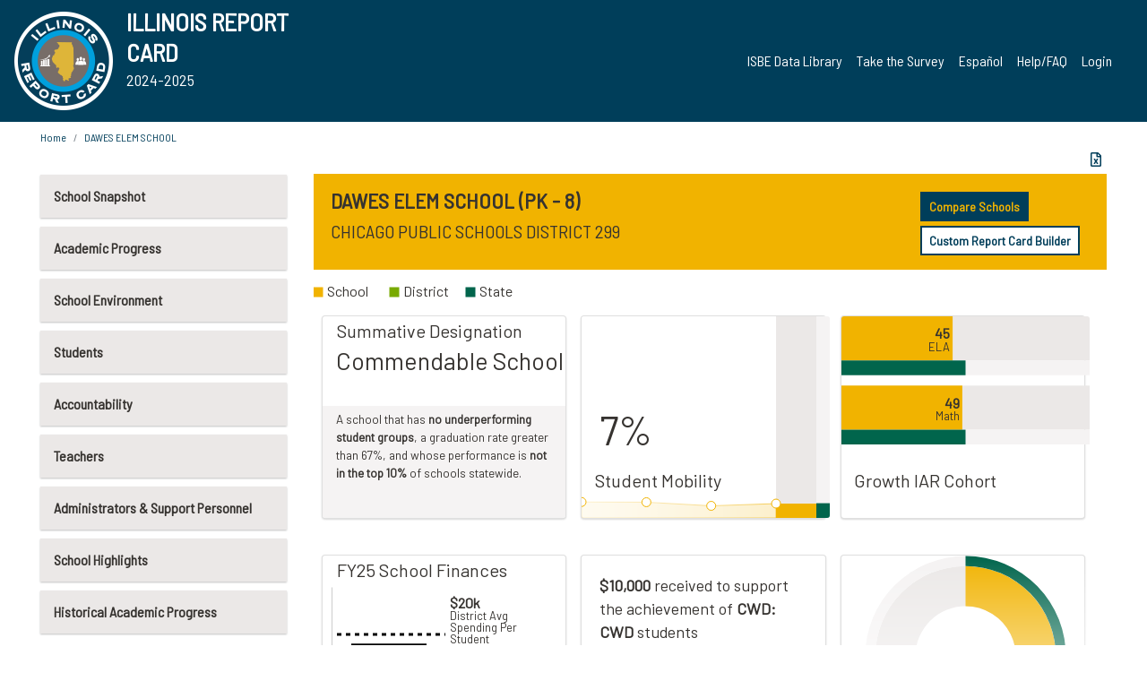

--- FILE ---
content_type: text/html; charset=utf-8
request_url: https://www.illinoisreportcard.com/School.aspx?source=retiredtests&Schoolid=150162990252150
body_size: 79215
content:




<!DOCTYPE html>

<html xmlns="http://www.w3.org/1999/xhtml" lang="en">
<head><meta content="text/html; charset=utf-8" http-equiv="Content-Type" /><meta content="width=device-width, maximum-scale=1.0, minimum-scale=1.0, initial-scale=1.0" name="viewport" />  
    <script src="https://code.jquery.com/jquery-3.7.1.min.js" 
        integrity="sha256-/JqT3SQfawRcv/BIHPThkBvs0OEvtFFmqPF/lYI/Cxo=" 
        crossorigin="anonymous"></script>
    <script src="https://cdn.jsdelivr.net/npm/popper.js@1.16.1/dist/umd/popper.min.js" 
        integrity="sha384-9/reFTGAW83EW2RDu2S0VKaIzap3H66lZH81PoYlFhbGU+6BZp6G7niu735Sk7lN" 
        crossorigin="anonymous"></script>
    <script src="/js/ScriptLibrary.js" type="text/javascript"></script>
    <script type="text/javascript">
        $(document).ready(function () {
            ScriptLibrary = $(this).ScriptLibrary({ RootFolder: '/' });
        });
        siteconfig = {
  "type": "production",
  "google-analytics-account": "G-TR6JVCNKX1",
  "google-analytics-domain": "illinoisreportcard.com",
  "google-map-key": "AIzaSyA3l38T7SATMgS7wX6w-olRiYc1JaJLcxE",
  "location-iq-key": "7b46a94c395f13",
  "recaptcha-key": "6LcR8gkUAAAAAHugZAyMM9nZOpnP7ytrGN06_Rn5",
  "contact-us-email-to": "reportcard@isbe.net, iirc@niu.edu",
  "contact-us-email-from": "iirc@niu.edu"
};
    </script>
    <link href="images/irc-favicon.png" rel="shortcut icon" type="image/x-icon" /><link href="https://fonts.googleapis.com/css?family=Barlow+Semi+Condensed&amp;display=swap" rel="stylesheet" /><link rel="stylesheet" href="https://cdn.jsdelivr.net/npm/bootstrap@4.6.2/dist/css/bootstrap.min.css" integrity="sha384-xOolHFLEh07PJGoPkLv1IbcEPTNtaed2xpHsD9ESMhqIYd0nLMwNLD69Npy4HI+N" crossorigin="anonymous" /><link href="https://cdnjs.cloudflare.com/ajax/libs/font-awesome/5.9.0/css/all.css" rel="stylesheet" /><link href="css/ircstyles_v1.0.css?d=02032025" rel="stylesheet" type="text/css" /><link href="css/load-animation.css?d=11212024" rel="stylesheet" type="text/css" /><link href="css/internal.css?d=06252024" rel="stylesheet" type="text/css" /><link href="css/printstyles.css?d=10272020" rel="stylesheet" type="text/css" media="print" /><meta name="og:description" content="Illinois&#39; new online school report card goes beyond test scores to present a complete view of your schools. The information here will help you to work with your child&#39;s school" /><meta name="og:title" content="Illinois Report Card" /><meta name="og:image" content="CSS/theme_img/irc-logo.png" />  
    <style type="text/css">
        a[rel=popover]
        {
            background-color: rgb(255, 204, 0);
            border-radius: 20px 20px 20px 20px;
            color: rgb(0, 0, 0);
            font-weight: 600;
            text-decoration: none;
            padding: 0 .35em;
        }
        
        .breadcrumb
        {
            padding: 8px 15px;
            margin: 0px 0px 20px;
            list-style: none outside none;
            background-color: #ffffff;
            border-radius: 0px 0px 0px 0px;
            font-size: .75em;
        }
        
        .mainContent ul.likep
        {
            color: #666666;
            font-family: Arial,Helvetica,sans-serif,sanserif;
            font-size: 0.9em;
            line-height: 1.5em;
        }
        .modal-body
        {
            -webkit-overflow-scrolling: touch;
        }
    </style>
    <title>
	DAWES ELEM SCHOOL | 
</title>
   <link rel="Stylesheet" href="/libs/leaflet/v1.4.0/leaflet.css" />
   <link rel="Stylesheet" href="/libs/leaflet.awesome-markers/v2.0/leaflet.awesome-markers.css" />
</head>
<body> 
    <script type="text/javascript">
        function resizeIFramePipe(e, _pipedata) {
            var url = ScriptLibrary.GetParam("helperUrl"),
                view = "";
           
            if (_pipedata && _pipedata.view)
                view = _pipedata.view;
            else
                view = ScriptLibrary.GetParam("view");

            var pipe = $("#helpframe-1"),
                urlwparams = url + "?height=" + ScriptLibrary.DocumentHeight() + (view ? "&view=" + view : "") + "&cacheb=" + Math.random();
            
            pipe.attr("src", urlwparams);
        }

        function analytics(event) {
            capturepageview();
        }

        (function pullnotifications() {
            var eventMethod = window.addEventListener ? "addEventListener" : "attachEvent";
            var eventer = window[eventMethod];
            var messageEvent = eventMethod == "attachEvent" ? "onmessage" : "message";

            // Listen to message from child window
            eventer(messageEvent, function (e) {
                var key = e.message ? "message" : "data";
                var data = e[key]; 
                if (data && data.type) {
                    if (/event.analytics/i.test(data.type)) {
                        analytics(data.payload);
                    }
                } 
            }, false);
        })();

        $(document).ready(function () {
            ScriptLibrary = $(this).ScriptLibrary({ RootFolder: '/' });

            // Remove the Print to pdf icon if the current page does not contain the 'div#iframe-container' element
            if (ScriptLibrary.GetParam("helperUrl").length) {
                $(this).find("body").append($("<iframe></iframe>").height(0)
                                                                  .width(0)
                                                                  .attr("frameBorder", "0")
                                                                  .attr("id", "helpframe-1")
                                                                  .attr("src", ""));

                $(document).on("afterContentChange", resizeIFramePipe);
            }

              geocoder.init({ provider: { name: 'location-iq', options: {apikey: siteconfig['location-iq-key']}}});
            //End of removal of print to pdf icon for non -iframe content
        }).on("iframe.loaded", function () {

        });
    </script>
       <div class="irc-page">
       <form method="POST" action="./School.aspx?source=retiredtests&amp;Schoolid=150162990252150" id="formdrop" onsubmit="get_action(this);">
<div class="aspNetHidden">
<input type="hidden" name="__VIEWSTATE" id="__VIEWSTATE" value="8uZ74p3S+BHfAAJxOesVmdEWY6nzb2wrZlYf4FsQVrPECUFNNadhslq7QD+hVRnMPCoJL4s9hsYhu+YdlxQQnFr7V+ssa6FxNezI5f3z1MqEOTpvhWRTuDcMV75TWNrscQZpH9PPqPRxQLFZDfNpxrNeYMrRG+b6jxejcSgUx9I/fXGZ8kyyYhJZEXsqhJRJfsKDMNnWZAm0G0rv0xK0LS5gFfKUeNRCjOFyLKH1msFi7uZ2UtssZxw77xiXjSGkqXmB+ldV+wE0f+ee2ovpYVWqr1HS9GuEM7Kj1HEtYCuyLnRTNI2AGOzGPLod1NfvJiF79bdsDqCHcUxTA08z/3T7hwMW1G05ttyWdsO3pgp3J4JbfibkAuoN0pkU2rcYZYp5fX1J9dmzN3vkOC9lOHlaBBYD86jpi0UDa+LgtAZ05EJ+zFzRw1faeb4PlY0nL+KZ2Ar1S64L09sH3ciqbcpJ83J2IeNCr1C4DQgXelN7u/61cHKwC3Pzmtn8tYZzCYcb0TGzMa09CpmjTBIEeauYnnYrNdj39zrntcHgUfyk4Mb7RZ9LUpO5uyWZ6sismKKD6/[base64]/1IJ+xZgbHS/[base64]/BmyX6q/Qr7Yejxh/K/X8PBLcm0T7QuIoYB8zAsAdK2QuTrNGv6/nhVDszFnXUVX+aRmio5MTtbeojr+y0pjTtTSPf+r4IVQQ2/9v1GLm8Hlx+B8YBy74t4mS6a8XloQKhcO+mvGUAnYC34ryw+wMKt3FMO40gg726cL7vcUaFCZAoUmKLluWDN1DuXk8FO9fgEWj5psXOym2BxilgOUsbflPiH7GzHk7OBu6p8wNXzUFQr4c7V6UTpGdzk9l9Bs8X2sX5PWF9I+ggO6pHxnubg55S/0qkV4diwLHs+LqqFqQZWNmYf2exszez/rEtzawPhX9k8qDT/DRgdSr8AZ/JUtv7Lh1u4YwMcOsKrnvNRRzKRkrrjWvY/94D+0vyhmYzSIZU3XszS+DUv7IuDh7i1HnMNEJvVrvAKy59p3cwWwmTvGWSk5v5FAzTeWY9wjMRPEk5lwFj5Sgg1oFh60BkhX8ujbuDBCrrXeuG/mouY9sjFcQXSV0/+G6onqCnR+AuoBL79OYyDPy+cCJkaxD3jxLX5brhUU/VnnGMftme2RAcTsabwVPBF/f0ZEK8nMLWlEDX1Q+V1/6vinPbHFZyn3MzwwHKqj9CQjGQonN8aiffGyAepAa76rQExGpzjJmYpTUrix05wbi0Daiq+r9hc2QfcUuAQ3DKKRmbNppjAJBYs5NosvPpPsMrcW3Q1jwuWjS2lNF7TNb0Jp2AhSFEodu2GRm+PzhppuwXDlasl5m/EKgtBIDoQTH1awAmTS8jSKNHFXUb29wZZgPpmxibcx6rKlZtAKLUX2iFUeNvRzD/9HewQLIEiaMzUGyE3bZz6nFH2bjs51bgD32TFRlElc99Ko015EXhJHE7LjoAFSK+CTy6aRAoHnd+02MEb+y+Am4peOMTfFKaG5uqAlT4H0QHkVqwWpAjW8Oba26yNVuRqjqWsJo/8mDvEhALp0LznDFFLKIA+WYVdVXaOseKBv2E2wtYmilFzrMfo4oaveWAzWSwhvJCWJSHWsfnFm+FKywSd57cibPOONzja86tft3iJIgJ1TiL9xKZ8EQKOL4ZDiW8q/wSa/cglMtUzurX8GRN41q2ep39eVqUhh0xWyCrQfj6l0VjX94/8WYJgmqpfPE6D9tfLVUQxPMcf6NCdNE6tNYG2iWS7OJdijOlOFWfDTkZSYIA9mdTtn9RrtsKpQxcO5Lhr2ZOzAFCltcTh6LESgYJXMIMN2d6OdEjwL12Pk8N0qTMUCjRF0fDooNqvVCtUBjiQfM9hzU6r6Oaqtus4PWEH7LB1YewWVe/p9RLCKKeHca5sfTxp1U83Gq55t5jFqtthqXJgUlm87Z3clwxN0k//hLZtSuWPexItzAmmNQoXpLPiux4ZkoNn6INRyyhfPGNfsMh1KxchYoI/8o/[base64]/0QHWxUZSL98i5BSpYGXrXSpMTEFnX8kB96vkZ0VbyroduEi7vUzO/G0LaccxuJaY9ctdvRO+J+87YkN0PHoLYXsBr5ZQzmN/3tyW1glKCTJYSiLFzysTfCIPd+fTQhHoAYqFQREBTcufUX6RH7p4ZOrCbqLpx0dEVtyleyjeJfwa41kWwBoymbfmJbVCKegK58K/y5AweV0cDOS5YZdDeiXdMh4CvXAVR3VJ3L+3M+NEbe+2dE1XDwmG8xLCyT0isnjntwHECq6ZydxLRcwEuZybk8BI//cVlzcyoMOCv5wiiQjEhr8DzgFSG2OFYKarjs1kCOoBkGk3W91tlIXJLlBsgiDV5DXaao1Ts+JbCUA8/lV0uIFG/qX6jd2K0LY8coWnGO/7O4d7oKdysMU/kGie+N1SVmHuZaNFIiXKb4BD4IIEkE0+m0boNao/J3CJ/SDXrQ7mR9hl+fgwKhmYgWLGfbvltsA5Ix6zSVVF3vziHvDNksM6wE1OR/iiz7kxVdjLsqcDiRYCQmaDYhlUyMEquNtG2vGhwoi9HaATUqMeFrwbkKiP1usfJxFoRxGRAVZjinYIZDqAwknpkDEI3LEv+A2OYXR89Ai4UDbRgQYnmyspkAex1wPHwQGA9NYcQRdtKoWKL5aTwmouOo2dLluiJC76kt+7QWfLwOlxlLquTo4TU7/azXhqTdKlJWgfiYFcdOAQEDvTXv7dcAw+YXjm7psYrxgevylF0iZ/W+2krWoj70LNWFD4F4ADaSNya5hlXPqHDpbcOyadShwbTtsM1/2LD6Acz6ldNfjjQDi0YkYWoTdcghon+a6spdrCKDfiKPHjX8KXjFdpY2lNgzK08L57H+alS3lM+f2QvNgsZuzuieFIIXJSNouTgFpMbMVboYFrgw/cBJxOz/ehiMYe1xq/ln2KW2Zs00S4F3b0xrkTLXuG2zi4AhTjWWjK0U1wSX0Jk3WV6FCh78Zu6W42I3AZ20Tzm60/jbzMc54nsE/kPuIYPHwtCDmaiOqR0FFd/niSIu01k6ORHF/NFe5hGD1WbOe4mKICa0kYtaCaLAsVSYiyvRqoo/8dg1g6b0Nnw+MNjhb3StL0B/TMghnkaKFYKRCIZj+iw28lCQm1Hnqg2mTPXVaX0ClyMa9klyCpuutEbxGJgwdkc67HrMhR4Ka3AfUXyy9TJMCVIiEszbdtSEI5yOXer/OfEvggpkJB2Prd7/Y0sHab78wCxS6OweqCAs+Skm86docR7fVXKcxFfDIpaEWnIXv7qwyZjdFYWhBhX1m5RlsNm5pwZT+/csWXo85fw+l7Yb2Z+/yJs5sB6WKcH4HTZRxIpk6uVvdh71UpZP9OEqsTdMZgEKVT1kQW1XSYjLKVTKGgsu4lo5QTM4UowHIJ8UFgH4V03DU9aLiRbOymfwdW6MCJQ/wAKrfRR0qTw2wNY5YGHJD521gxw+szy+YOgfOKyAx4nMZneqiemMZN2vHuoxN2CeyIPn9b80pmn18BFy+CwyhHfQ4M0V7E95NI//x+5Hf31JNsgth9lMZeJxBDfa+NK/+90HZD75OMCK4VGJUFSXSzQHpumE2XQzK0Y5ZcVqwfeqh2dtr3TGx/XN8E9wuFZuJdGQOb5eO7fgOn9GE+NWJtsUH9cbpiZuBW3aWMhbd83pEL8gDs4zmLIzvYarCjlXL1mklUNylcN6aBTytVNlMOHNlrT5ol+/54MHtHwDQ8VBQsUZV4f7utHuW1Xsb5EHdgOVdfIe79nY6iVQc5oWBviWTYwx9YGqrZ6V1FOvGz2BXdJcqBdkuP5DlJ2j5tHTVGOSUEP/pOeqtdqMAHukROHNfBe+BRd0wlL1C2ylinUD2rqMjIqpxdEeCZZcGUUAdwBlxrQwj+LdbjAr+vKZwhktfA9NpkmarC+QCCe9IVgbylUtcYWqepgKKu6lKG302YwVMY4/T5PPQSnMI86t0XlpTiH6leYvHAxJHrCAUMDxnM0dkgCVcxdCDFyuaY6SGxHa4kVuHd1JdGVQnhCrmGiuJd0ijlngxAcPgdG89+CMrppz/Mg7POygOrZdRD2fjbPWMqPNBnDnMqFTtcl8gb08cpmQzc8OT4NZ+8crzESlBSdcyeYlBLf/n0VvXF2BE6JkZdTtwfeLJ7ZUdVNBXKoUYPG4JXlNfpKz+FLgYKmoAEtCBhBSmRq5tUPwME3A20yY/KHnSOBd9no6TBCPMZ0Z4n3B0J3M904I/[base64]/c47pomS2e4p5C3jmdFoDwmp9CmhLihG7faqCrLzGJ7PVTjG0L8i+KTX2sF+vWWekuK4QGG/GvRPtLP6JsGgVjWPlaDMuWzjlzhnXvk/gJCN7hHUb3S9voU9z9aENbvch4aCwYMFcwgH00TX+9e7CIqSTskWdk5f/ihl5mpEuWSPdwCrvvlTnFNQqFo7CkESeqDKSo0nFCi3HzHQ+XVS169U9z/IL8doW7rPbpDBra+zo74qTe4hBNYiTxuEhrEsDUGY5G5d5N6PHgZhQmPY4HVJG99cEfyZ8ukJ+Xrf5eHId3KkiH9Nxeev6tbSpiR7UJE/VNGnAl7VQoHn5MsNX8A0DbmQ7+ShSG+L4hW+T6mP++ozTfrFm0xpzqbrSnIWz9zPF8/5pqddXcBxmpjbuqgMeDXgsTkumjb8ZxNzCcaFmcBDtITs/tiSdh/RaJpHd0PVbYyOpn9oiIPF+jW9XOxdBaXpbKA+sYaoDK2pP1S2zZNvvJmxTvMjQju4XVwH4TFL85QsxJBkYntRG+ZlMHt01kWBcAj5FYtQdKlo/54MoDUZyhe/IHZjWho/1OQqkpkS4FUYcoVmDsDgrEsGUSdydmhxOsQNhE3Av5cmP6c6nAsrqk20MsMiWfOJYB8e4b1VQzijf5SXSjexc7BjhxPb+0DwaTnXfUfcUzx4u7biQhWrb2O/S7elT5u/97IWdyq+DkN8HzH0nXXB0Ew0tKKpjO+ESsYQSTNQLbDXEK7e+OqY1HbTSZwVH3jVXy2XDUi4uxrg6wfQ/YP2Ccbmmd4JdFGwU/WXmMe1dclVt2MX5fh0o3haLMb26rFOHX54VR5yeTGBeiVDKCc77KPmvsIu/mlYk88itbUd6DB7X6cuIqsnTfX/8iPs5BJLEMqqztS3xzNV/2ZK8j2hyznkCjAN4xDVCtrVcq+prl0euv0Wpz27LYlItlaZ148o8V7jXVHHkw9p52DAxpFSnDHBWyRsT8di+qUs7ObzKYrZZi4TodsmTow3AcLHRgS7f/QP7DteLF2E2lS9seAiFYmMvqkx2Y44dAsVHMVOEJ71pSbiaG39HMljv8FFcSks2weXbu4sX0JtN7sLzZno0fSojwD+GS00dfR47MGj+ZF4Md+U8YML2K8fvPu/zxx6OZqn0QNR6NiQuw+yAB8DgifJwmEYvHsizqdjq1OBL2H2bs4iVzKCLwqSnRFhHJsexgZx2ugBNT5XDWTpniRIZrl5wqyA41xVqAIaXW8uJrvQdZx8NV/YJCnFvqcWqx4eOgfwPzonL34nDXYU0E8EoOm0oLnQZGicnlNOK8ZU1V9CilS/KV9tiv/qVFGWWBT1DPsaq1E1Y/[base64]/+74TkCxqEHh9jmdixS9kh+pM1uNulnbUEZZCvHJ3tMbxVtY0DSXYUbFIUBh1Lb3RU+2JuxrQwIDHAiCV+NxQpuUJ0EWWDjsl83ksjIKOi1ED/5b9YhJGpcHFBpIKZ9kYzeVXm8nvQqdeaaUoOonupjJUzHOfCkORrKiDwFVSUhk34scMpl5R3uGZ4yLutiieBlD+sv/hgPVFHbXx8Wh1JPQPBO+HKFP5E5fheDv8eFPtXAWjap77i/qoxdGmlm2nHfPTusipod2hi53wVXMaqMil6UADCJpVwfy0h2SES2da/zztlm7s9TRErsy1/DlCFkL+9kEOds725QpuNPTHgGQSG2etCPnPA4Tzo4KUl+lcO7u3rc2sABSOKwvXmvQFoQnNjXRGtx/8qrLFfom/k/sLxffHSEN2jHxtTNkNiWPvLAYb1ca7qxo6QftWe5XXtztGxRqdBKSfua6n0G0fR2sfU5OZ5a2nvJFXwTsEXmR/7e/83jeY6estX0tis2+UCLuqFHitYXwv9UTOQ3Z/O/NmB9pTcT36KR8wpspBlQjww7doaCvcSNPpKDeclMDk072Oh3mJsspY/YP1A5kLTNVpXc6RbD4/ogNOqEH3867w7UgSgAgbmESCIbOuA4821/qEzAAn0xj4xHc0YUKKyV2Ol/IZNkSRtdX8BSvOI3Z3euu+xOBKjTUhvVqJCz0OS1+sN9aUVVpEKcpgm8mHpC9Y/tISDxOZTBUMz/PLwWz181m8PLtK8pGAZHSJj7P3wWKzE99+0cy5MVy6DlIt5PwH8zV4X+RNhyjB7/QdDCW5DqiIZzKD1x6d/HP4Nz6TI0JpuzeM1MLqqqOrdmxi3lvgaiS/YySRmZbe/FNOFL3OCvXJkNKOV8U5GzCQm4Mt1yuQkYbY5aPrnXqnP/GvJCSAD1a8A7NMe0vLpxlZhMAJnM+F3lLTDy918owjHiEVxLPXNnuREnkp39Guh1vNshydV/bx/K656AqBghYAb+I1LlLXU3eX3bbwiEb0weWfeAh6L2qDXYuOiJ8Ifxo+wq3Husm4xhaTGu2K92Ayr62wTfWljrzUQq5jLzdCzKCZlrAEV/+/HDC5mF/3iTDuY1G0UUxTmXCCeG+bK0P+I6yeefRnDDhFGdmVpC2MtSw2haw/tdYJ2n8zfUpflChWC5hEnDf27clMG9QRFT7iqeTsiyXDaDKMzkJOOsGKJ0Y/MVO27zxGRtLMg92ZmQjqxa5v4qm5SfDGZDuE59MK0r3R4t1HEw7gfEnCeb4z+kRB2r3j4pLyEbpSYzfqJnTXLF/H8CH/wNq507kaWB3UBPYBIeMTTUBtjnF4asAbOlb3iOC8VY8Wg2IVenlsuCQqXz5wAUnIpLyD5VOtsagWRtwRu6HDEJ4hWu03xPH1FlUumrf5K6hpH2XlUrtAtGYwV12/p677G6VHQpb65oY2f1gWbXPTBubZH6Tf8DAEeSz0P9sRClN4VHeBHQmQQ4Nu2RmX4IRjOe/GANtCKUFx2lRXGpt83w1CUdsk8WvoNgWrLUaW34cDp1JP+rHRuaPm3nS6XSULLCGzk2Il2dFtH8BhAeWgCY/nmm1s5GTQItpox6fc+ednLruyL7dkm3J5GzVLUhD0/2XL92SpOjchFPB3FXHDmVICR/Va5qmMAZHf7IvdSpjSGu2xS8crdpLXA3bFU01NT/vZYS2gb3JIPGndJ0/FNnKVyLMx+fz1/UgL6I21/PK0j60YCBziB8zz+lZApKOJ63r+J1fthqu5jGdKsLPnhg6P///TeI4YO5vU4L27pbdX6VtUOxZkEmHsl6pqC7293mjbGgpRIVXfHx0/L2wonWOum1wiNsGtHsj5+SEZhDZdh3rraNRUFgk/[base64]/V4WrjrKc8EjsXM4D7aSbTfJ54LB+4lxc6upTCgktfrczcMluZBcnghUdohc66zn/fK3J5qhWupou48VxjkVO0gWfU/kmA1KxomX6bT/NQvlSiwnHbdrBsa3zInDf3F0wxItgbCgdtfbjSTww0BOmQ5Mo8mzXIA5Usy02lMHrPq7hkwiV2hkwOqnlQtVNi+keCpSYnxqNm+U0j/BjpaUUHrwSLTTN6ch4qyO+pawKQmTcOHOT7cBWyGl6ulbRCvWbJggnUxADELkIe4sWlIEMVfOO4IpdiRIXnOFm+wE36PqHze0VVgCWPtvzjwA7iqkysM5UlJ/TrP3TwnJPrm/u8vfyr8bOfuN5iVA1qdSlxIg3hQ6SIZ9FKCHMkY6JRL2lw/K+egeOm+jTxveHfvU+PhUHKcyQpBL1DPV0tHbgUg3OPNpPFoESNrJ1K2Yct4v3UiC4yGkUt9096aHhmVoacMhQprdSKGrQ1PiH2WoOgern5/KO9m+pMMRuaXOBrf41G1kcJXmG6i4pz+ZntZ/if4UcerMH8uIeI2aRrfYieTvVnwNdmhsZVbmM/LL5QYFAGCckQEwG6djeQ9o53ysRL2ncyvqmqQ9fblztx/BNXSJVGnE/AdCYsmgTKHiMsCrEDAPN51I+FHGW6A/Iky6s7OXeem20Dvn6ySeQmCBal/3hfb0qnDWOgGPvrESGkZg04eu1htQhpEMonY4aNJeWz+FNK9iu1GmGVNrwV7ql7uGOXbv/v3laAkqacsRoZ+JpLIOkQoJrGW3zpModdI1iXVpZ9bZ/98opvgJy8UFkoj2N1aB72pxvzfFb3XaE4CtlFZWPgfQoqVA/P3mduWYE0NmDy52ZSlR20j+dw+TDPUmA8gcahqckLjLUqy4ke/Vo+ex7Gz9O6FpBFJn9A9OvDEFRQeMNCImHBqQyXczqoCUGhOCVgtG4P+6uCUNyt2/oUFN4feuw37wjB1+pMpwBJaU4r6GREtvCGB/axbLqp7PFaUnKWSflsTzgDShGE4Nrw/jlcyxqbltplJJy+dWn3kvY1hi2KuI59yZT2/t9EkagEeB+/x+A8Wd1ATz7sXqAqLwcAvoeY+W6krQfV/2rNr3US0fGKx2qvHFvsqIbQM76VsMTHeCijoq5BmgyUMk3oHTTo/4S4cSbpVErdgtMhVYCSHm1PPEdU08G1B0Tz4LD5RWHI1y+469Ms6iXODAiKJFiZazxxQef499G/WCeMRX/Maqeid3W1SydA8JRvkiOgs0vtNugxI+3QnRg6o2VLTvk1WyudG5QM+QkEke5+tNAXVnQB9AohtvBdAKpLIsRSZNx8BfRh3k4C0gRiwRsV0ffpwl8oDWagELDKuF+7XO8pC1FixUb381mGK63Gj/Se3nMBzw85OpN1ZXYaMWX18Rgo2344GM3t92xbsQ1eX+WbSvhwBY0TgJpNghBrKW1hMbGlgHgyCO7nC81zP2SoL0/j+V/mmKJaMO25Xl35xhKaz9+PB52ip6/YCjopF01ZwL0AH5Lan3B4rIj/ZIoI4r+UQ4OpwX+scwC26iz5FTujjmNvmwrYP3ngdfmNQau7OU+bsjI+rFKSUJJu4oK8MSVN8XMmhvnjkc1CzWvNyB6zUsjlNGZwTXezZZcWbNSfYanwVCnmY538WrOfs/Fufcne8rdWM6Cy7yYVG3LE8C7WeaT9ZyQpAR/8eI1kPPBG2552PH5AjU6O+8rw5KiI+QhPzJmVSK+NpWR3aOVNKeQxe71DzzRXLa8lolbiEY7uYOkDyk+tkqdDHjFNFKf3asv2SdPjYtQCNbsN8Txmc2qaNa3BK1G5MWclE2XFx6EByWASU5ImDtCzptDRV8jtVmmu5DnXl4ohVGoxTpVW/+rxFtaX9dA2hDKhwLjAfTlMbKid4q9U/JRPmAMgG1Wsy0JoBEwcpfKlfVyB+Y2DZ1NHm/nWPeHFtSg+EX2HW4tr/NQKeE/QSND2lvygssaI6ML0cYWhtWdkSjBBQDKU4b1Pp4ckcgJVrU2m3lYQihIUp+GgktbdKNc9NycOIuxvcb2/GGnfVYL8nMvEZjU5n/xLvFxvx0w3+PWapWxF1K7InVjR0Op82lSiNS0+YjUXnpdOKzerwx9DB9a68rDG2aOeVvVXKSdRsq7ORx+eFS9ZyZgy8bwcpzpwsL66DjdC8KMoxMw8JHGf3Riq575A69VHZy3/0HmFXdqGS31EFfEeqQqLDtCjR1Yb4N/Ced36CnXFEJjhBSt6ArPi0BU/kHJKKxCrYm3CfTaeXxZPMlUsysj6YMrwNll/drU1moi4oynYmWOBHiCSgVRnVIEcXL0s30Tv2HKqlQV+/vOT6FwaLtnh21w0cnViwbQaoDqA6c39F8BQFfW2JIvNTKheHUWqPaHokHWjzkqBNNzoT79MJU3su3w85SIEjKVgWJGrHiUSmfGJX1A1slee/LDW17sLt5xAFopMFvYra77rLZLYE0IR1d/6CFc2YAwl2yT1aWHwysqhl4V4v4f0sDSKfGwJO2q2VphpyGNnK4Se9K/RcW9jcPNcGo0JCLvXZr6VfXE5u78S01YZWJt/YRatw+NAIzW4vwTZMSDG+bZ1NuntIKk6/jcXK60UyLTs5G6eTwqEfjHi4H9wrgEHg7GIFdYnITPWO9jujtxUF8P/swn13WBQzK0oU98OlXTDYh+OmpvqguwJmF7lddKGUMHDI4/mX1glVSzulHMQzGmZCX5NGgobR0RRYdmvtExZyKzT/IAmsmdGXiD2kllmWVmA3L11MVRKh15fKEQlKdZpprpEJm0TlJsJltc3m+HY7PZQXiJIqHSgnt8PeIBXyy0IBZaJu23G4MvlshWhBI1xzNqK7sW2UArHS4zYd6fF7G97gi/PwgaEFB7EIvJUWuuw2TFjLflxQK5Uj6ZQ6mYdxcHPnh4z+1rQ50WEVYdCeCVq4rs/Lh/5xkW9/IjGquSFQH1q/5FZOHZ3gGfTVrMqm0kpxBkkQwehckDuz9H3bMsJVK/P3O/2fFiiKcxX11vBTkinEZmz7qlb5qef88cwtq/GiiS5Ap1G65h/ArHaKUvYNaddQ9KbESVLdKTROS/kJLfvyPW95dpHwyhAyFNa+dOTaCEGgMLnznDMF5U4Q7CFTDWfaU3iDqWb1RXFijO9ljedtTc9RJ97UT+BfLjnuNadWKPF4AZfGEvApE0nKkCEZJ2m7lPWHjolBw6b7chnEQ71hxfFCeCPQGEk6T4Tkx+kUSTP29PCABlPvo1mOPgjSaGyBxYv5QpMHP4RIpPQ/ed7rKjQi6SjCUh7rtY9oGlo4dKDudvMjE3yvtMwKFGGOrQ4dOORTXC0eWcatTRB5yLqw4KThjaZDsIxgffE5sh0QTFborPZCtxICBVi3x5QpHDZrBKglc+k9lzTUgu1UHx1jPA8ouifv+6yjmG64iVsjFTIEdekz513y3c/8gXy5MlGMbYh/5vQY+S2tehAmD3OHCDY054zheoDpwEZ0WNaUb+ir5CdUUkhbqr8LfN2Y6PZuNPc+4CrG+aanjbQPzN0trTWrqqoBx2ZtSDryioP2imBgzW/3F3qpi9TFlpn9Q/BAt88lu1S0Pz7ORInkp5V+5hyd2CxV+Gsa1rLS8NoJfwz0wS9mR8+gzi2GgHxVnTgXvMXBVTQqlgOcqR0oXYiXQWCH24XugwDP6kYaRv9iLHo4pR9pOEj9Lv/mC/TDOcZ7gzEaUuXGDJH8n/08lmzyPZi+y4cvs0ID1ZLrlXOlvMkZSJE9i+FkYPEV+ZOVGnYnegqASC2NgcrIhLLQVtEx4vtvyZvFv3dXw1aWylkvy4hKbvnSBkKE/[base64]/1gNk9bFmBGCd3vFESkxqNKMpqCVt79Ovkr6C/s1z15lzrOIA9hQA8Kmw5vAGLqjwHdmGTUcE/5xtjxXkYn7pCtFBCCDwDtNBTPmciAsEuGVHw9fV/cv6QoZbCicugwQzRl9a0ynMzq9pj6hwU1B0qYVCgmdp3jRHpviOu5oA3IOT1QwfnY/0L7yc42mC/zRQhxVCC8tYkaUqa3RTyuvas/bi8Nfrcx46/clSxAbKx+14xJVH/47Iku2+TCR0J6kOLS03nmol0wATezwnR0omG66r120oDS1pg/pFlPUUzjL9VsJ6A4UMn6BgBPurPhCV8ARuD3JFgHZ2osju114nk3heUWZ562kn1AnjR+Cj2XxyrJ+k7y0TddSNi58/IOd2UGJXVf1wrNdRqpjj7j8Gp8b6kCTw27sWsnAenYr60Pw+4z46AayhymnskSsapVhDXqIO7N6SLornWI5vr8/ucsq2fwlTIAZAZEb4gOXRhdFPLAcdgJo0opq7k2cpAcqTOFiC2jWWZU/UagFk3VRUCX80vInakpo8e/yl817EkHaMgRhs5GXnfD0Wb3D9UtasChmOJ/Dxier8I4bPk+Bx4+FCgSu9NUNqIJjGoU5erceLdde1dYoz5ehOP6F7gdF2J20V9HlKzSqYGlvkxivdy3WsI8/hCeadcQmfyentty8ht9aJRZ6ZgUGKbZ5J/0oaM+YhsgqCMfkoX5QNK9SYyTK5pu0/v9qAadd9VN7/VXHcnjQJch0zBmTW5zr1E07Cr4RPi7sgQJeegph9D0xL/IPxkoFKq1lGBET6U68tcY+CSZfLIRY9GbVB6JHvUW+d8Be8sMI/ilTR9ULaSKmKmh6/yYvLPxUEg8GiOuRiirTAG+Zf42fAb89F2pN0dIIwOAQGD7iYxB1f8NYUqi6wzlmNZethHeOLFmUxTPEQmqrYBQ9YvLIWpBQPCXTK2BgyAI87A6gzmxVOFIihCttsWOkildb2ZwK2CdeAXYEl3hVP/q1aX8ssHzmdqui6x53pfA/GeJJZySieb8y5xtXdUDiW3GoHJfjQgXPpXpH3TehuGxfnmPg2YuaDI4oQu/PYqdO4+Zv74sANRdn5OeHarB6HJBHeNEC6+2u2mbSJpodiDuk5phDKp7QJi+vPtCJYHlHvehOmyKzzXo5C5+DCIua/0GfQr07QjvBYZUbSD3SQEHQx2iXSCf8OIc1IBJBwbUYWAl7B7W0hGVLulooOGkab1zzXQgQvkeUDepB0txmeHP12I11lcZzN9zclsJgtuju5E+d4u3Dp5atrtIYsB9KxDc/AjYMp9/fJdM7pjbSZBhUBYiYwxDGbo8xztPGjGrj7twROt5x5XgTpHc6ROBVV2s2AKTVHCT8z635i4vQ7Xkdx86rxQWIxd0Z3hwo8t+eyroPLuPT28Jmi/EHMIbDuT/l9EsnlS5z+aRJ2UB8RHgEBOakE2hR2DoonzEv7t+lVuY6t700k0SuzJRrvKLl/yAn63hQX+JXWmCrcuSoZYJWM+goWwGqeplXFb92dwmOSZr0f+GkvneeVK6iBvmS4Z7/nkisU3oOACwM33rNDR+9Dr1YnMqEdEuvqi1Cj2g11QJBN0nDkFfh62pb5NF8UDa9u7IOCmKokKsZlnMc109zZzSA6+7lkHjY8ZQOSWnplZoHInyg0YYwb3nP4tnFqDDkam/4OC/ohpyjG7LhbEW68FE8HIjmRkwXEQcXCyUeeCCxmbnuhVMEi6lvvpEgfHbIrfX5hI8t7r0NQ08xw1QvcQwMSlEspARRnhf02Id/Yb/xJdzD5qB52v091mQrr3A56sq/jjbXrOPQssM6Z8kDeSVeybx9bHZCe/5PfQQ7yGfN8dnw9awbc29mpXW4HKLHhktNhg/a/vAMWNyVJml2kK0WJF10g+pwUpPcVAVMEdMJKFsPCb3mnh4F5FuOstJwgANqdyH41A/lPPdmYX+5iIrn+OWK2l7Po7HGkaxbTtVfiozgn/i0MuwsuRzn5xlULJABY1Vu4NuB5VMHvXJTH0hENZSonDVOg0gROmEmMRKtEELHoKzLsh/lMepLVxw2IS6h3qb1eptOJlgg4l2jG/LxPkmvkzapmn7ti4tv2c8fL0qWmvnFzEBQxSb8jS6M/+x83IbLdR7F40aVQcjy9vuCyPTQFhQ+3gny7GmwZh+dSLCRTHAZjEsfOIqWvugbDYqmxsmKyqHman7LRAfld+5vOlHrWT1UbctvvKo0D2Tqf8sY90A/7BqmWKm0eD1yuXCSBPAHFrAem8QWPpiORqy0tsM+lMjUhOqX/d2TtnDTAPxDC9hespTAugw/hL9XsLMC1pW/GuB3W7c3nGHYIEwnEn0Zmxy0Qjgy74Cq9ho9Kz7G/kRW9uHnBaGrWXsIwYWlh1d+/FfvWgeE309mwn5UkHn3rpGZvyDyCHnqvpEe7Uy/N6+AxOR+Nh476K53f+cTpCImNkaqrBJwyYcI/ox+DwFrjdJmxdXQnFIacAGQwjUjMuP0E3cQ/Mh8tZ01NQTcSBTEDoznFye7vHQBH9EBqwj+G7aHwqaGG/7qvIsYiRihC0fwYGY98rt8k9L9yN0w+sOr5+yqKqrk7zWIK6b23YmAsVMnp7C6GehsVEjAbJzdkoLIvXTE/wtxJDLeXNnCaDFgVcA7rQyDS72CwBfLj0n/p4EMPuGzeF5yntFberEh474FeKcgRxn1DJbtOcNQdRQjBiFuAJoxybzE6TNZtAolnC/iZwzjLRd7+fRWnV/sqzpePomrunP54hgCh4jJTlcKH75s8U53pPT1FitDbyFdvFNcclHKTkLl9WbjjHdpR/IAEOx0oPSDjXLkCXGPYZ52SovRwUxB6ayu2ItrdCxK44dpMUJldPeN2DwK3Yvipmwg+J0AOdZQKIqXJtEemxmhLlJEjp/SuMU7IrVXfMPDZLh1dY1APjXNfthLxfZm3x231RqQeQRFp8lK23VRX3agRsKJPAu1LHlxiG+2dGAKy1TfLf0+IN1BAWnbZFuIkRyuVQGU8IqqjY+CQXNrD/prhjPTPdrpx+ZS3sShMPzXQuz5CkkzCc9CAwwT+6OzD0G7CAudTqSiclNhietyNnkbccl9jwnI0M+HMCx86uOjTaXw278II1Z5Al/w5JVMoMhlhrzcI0wD4Amv6V8HldD211GGQsdAuI8W0JmFwQ9rLi+fSf0mqWC1HikvCqpS/ab38zYbLHxKcE1LDBw2E5NHLnQDAV4/BxXnAYm8fw3/W9NVh5JK1NFt3wB4VED9mPXYMRasHun2sPdSM30tDmZJVutsuvW0NpaSJ5lSWML9c7qAfYYvFfaaCQ1LH+RvHkYOxT3mN/[base64]/fEuaoy//6mWuzHpm3N40Mv1zegE5lCViKRVVFCSfH9bCpn8LzySo60Gau/tLUkO0btmvS946dh6dSQN2Ow6XKrnXGxSzFILqKtI1LcKPN029LgB5zTj3IlRd2wHpJ90iGNmcFewCnttGQ4gQIV8ll6Dz2I9mAVo0tYDhxZVM7AsKHtufF8vbhZMAjgthZl5hvn5FLz6w9C6yV0XV1XFujmm1TIPGw0C1ano/ZKgF3qxRv3c0lJaAeRx6gns6IdoJYTFza0qJJpXTCQtDZgq3vapxUktueoWAjKpAK1eOL29APOfGh2vSwOHwSiEqeCE2Z7x9DgfNFcORrvkXF5IzIDiofR4cH+GgspX3w/jAmJ/lvpTPtmClJI1PgiHiR8Y8RnLndali2Kce0anL0UavNvABT645/6rzGZtZGVsYl7QC2Je5buXC2p04RtJIfJ3DCWsgt+62CLcEiZkPQCOp9SL8CycWkcRhCBsxiay2IgSK+F4sH55dtEBGpNAtek5vNiBMT1/brjEeSreZ9YgHbx2yVl6ZQQ1yF1gsyZjWaLBLtI55h+l/BB5PQZ8Ef32aynTRslcsJV8Tapix3t7TzXeI5mlZUdnsIokpEy6d33SsVa9u2cRX7UYDdk6pZy/NOxi1Efr/Cn+sXCoaDMa9CivzdKF9Fdfm0WkmwlwHE4JRpY/r0VErXl91R60eQ+St+sH9LpjbkK8mAyaMSJIh0HgzYzLONpWPg338akjiWciL0gPebU3iqjuRQi/IjCxj6XcW2j4dzBRoRT1xjVKKORXJgCdfDJW77Cdqy0RzrMutkWf92IG4NxqUPuCeo/7JEYwFjr9wHiIIOpvhTj0uZ2XS+0p8KsYM9sDB20vYb5eGU74ie9UMktciT/KCpKTuGIhcUuxKd88m8S5gQHE+CXpyIjx3nfFtTflgAdg4g50Pd9MHq2Cg18WKCFYsSyTlNiJspgvcHuIUm9dOj6R8dPBfAmFaD2K9suhKPuTa69kCkMnTSCd9pS1M/DFvkkvYe0wWiekNOVG4bB0vBq0VUDW9xErkdzies27FfM8mQFXXl6oRqqg+GbFUmpxu4EQ6/QFIN9P44dDNxFDyIsUqU3V0wlJ/1jUZG1hj6y6KAa4gIQDKUnr7Vn/pdDXNIQ2y7UYrVvRL2sf2SJN5xTNrtI2u6t1LpoELWY5VnLHg2Kl/8swR+Op8BFJEozV49f0qlAkVauHWRRmW4bwaIhG7zf0C5ohfZGDhJBsKmO3wxqqVPycsPNXzpXHeY2TVwRDb6Z0svWSfC3KpkOHVODc0xX51jphFfWQPvWSojD4uUsejg1fpbtzS1CyAks6HeDw8/dn/[base64]/dCc5hsNl+vLuOuWggjuZnjsjIFB/iA9JEWB0DNOex6Nc36GBNhBqlZw5mWQLi8peCn61gaXMikC9+0eunFRjw/2O8nE9mL8FXv8vcOKwd4meS+CsFVaI1WMK1OtqyRWuHB4sbom6WK7lsjnj8u1pCfpCXxTUpZAft3VRhSONUgZpDS0N0GatEBI4gYN6OyRlxbBHE8aZsnGWZn9odQ97AEJ7bowLmGPk7sz+gvHFL7OdvjcN49dbpSkA0VgVnR1FpCfbIUEWNurKyUzZh/aqOZKCyptzCA9/42eOr9ogsqyCecdd41VaWQ0IUn+1+8h1PMZsieW45M1t87Xc+4d+dyIOb94U/YY7mITy0OX9baFP5L/2ZcESsYoeV7+F5rqvGpLK5BROdJpqTk1lwjIiyso39+l15l5jxXZCI3sNkM4YFBbDqctiyms//ZBwTpIHw5SBeSfSVYPO0AyFMw0A23VMw6ku29Jt30Vg8VmbfTbtVxKaHQa9nA4jCwCiEcNJsISTzbVjNSoUw4nWKllNvpxDpPpQhkQt5b21gW9DoIf4rouoG9Ytd5NnXs9NdHGyLrEEF0GcKYlHwgNOO/BFm7KsqQJgggCBljW9yg3l8Pqa7fjrBdFSbzeSiIVWSqXeLmb/JpFy2ItbACnxfFs1YO+QjoSvX6gHcBVLCj/WFldRSmIgO5yBiWBlpxCy+U+HYV45hbWAA/+mI17xI9WsYixo4a4a18FAmMxRx8V5+ZUan9hGt1El3xu0/ZGTBD8has9PJxetuxlM+bUufnEif7i9H9lcmAjP8cHavsIF1egFwiNwWBePG920+U3nQ5QeqHnvANzHWNW5zAnB7mU6hUUawqNOr2LbNUcs/waYq9xzzb/muL6eCyXT/l7B3qbKjNhuHO518Y3UxWNkK2cJv0IqtEgCJnNi+o8A3+juQwFC5JquICCIULt3jjyiM3hsy148ywdc82R+/HuQYVQzYyBxEGFvGYjGefasMjnl6K+TP/p2kssGLt3axW4mSkx4qQDQKP1t+VxC1d67AxHPJuuEbpoL/+6Y3q4jGzT4AXQ57YDCfGzJhJC2Qhexrp5ql4jPYUKbJm9ApcZof038Pttuc2UuO2slcN1buYbw2Fx2chql77djtEJ2/+Ur539RpCuBwS43ybJC2yDBGY6Uvfviuf0NiIEdVLhlFxuo8q2bOsXJ7H68MOuMUIAOaLdhN7anm6R2Q8xIXf1Oi+0WDVL3PMmM2zz9aaMwwgjHW7Ufsk/5lVNh0Hoaf63rQ5Gp0aDyx2XIvCm+UeRRuPHEXP5Q6u9B4xqOl1DRfzCqMFmOOwIQsCeNyTftHGjicmTGV83Xajaq07XR6qwC6GqxHlzmBm3kjLEGm6bbGwwQKswtTUc1H3l3JjsoYi32DmUMGv2YkhMKQh0k/EjGoXuXeoCjlmVZvNwY1YLmHi7ouXN0ckfhW/4hIoErCmRlxPSp2/w2QpKxD/0LA3WmbO6892aPFTiQD0L9b0Ahtqrxwp4V6HOMltag9f36Quqn1XSR9pCH3N0iFcMd63MeZnSnPid6GiDd3sxKpXm8caouI9ezYCu6kwM+dt1w1sduSJd243oAp1r22Ctl0/M6huMsAIZe03WZ+fCgLc5i7f3AhHMGkkuIzifl9g0/[base64]/vvDGAf5+BV2S9J6Af52Av09PAotlI2a3xRruQPSRCkJYE0jJP0TjaeOh+VgJ5kxtyyUd500NEmx+lDlC29vOC5r7iaQnoNf+h2fgOSawEiPI+i15YypyNhgvJyRDq5CUDz0rP3TwPGoOLrk//fFO3a7YdVPEYBEFSBJLiJ+c0G62DNPMdFXSMIq5JAszHVVqp5X2HqRgBZgPVSfcXrof8BU3+Kl6F21GlO3c3cm5nHe0FxYIQRmgRd3ZzG58DHcPZhXz5Jp/PlPaUu8ufcMnq5KjfcpvUUv+FoF8udnsSG9alUADmEJVoA7d7JCk4v3YtJi3fGuew+AL942d04dJkQBZ9gDW0T/[base64]/N2ROm5NoEhTnSH3uoUpLQB9d23WfkPypOS5bX4vVs6vlbVwy9TVG3a8nAGrFkj4P+Oz/9hnQAVqNyRcxv+ET6veP8Qsr4KJ7DNPf9es38NXWL2DZYyKrdzkVguGll4jDt4Zvt8EiKMo1b7n7mC6nueno4W9fzvvYfOl3WENXzBUDpn9Jsldt+qflkd/Q07g54p4tEUn+/A/z+m92DgX6COIhjE8CNfYe3zGayPqXueWG8kojGtXp7mEKymZuQ1eyUPHUBlVtblvvN9E9wvFXvpEFGmy7/l8nvDKkBjp5G29o1gut+wLjJ7RU6qL/53NwQJaMkalTBTARd+xAFqhV7UGPvxVp3Vq0fwiXotCa7cTg3ZxHoUtgS/QYm+zP0wagQ+zAGbPtk+vU99h7KyDZT6z61Od0L+y9bpG9X7ceR3NdTKKGtLet8BngIjamHB7UTwWdSOQ8xvsQOVN/ZOybiwD1KS81LLs5XhbWls6cly7tVdwU0qfnfExQWmUy3TrkTFR93YLYWwxFCeQ1ApRBxsy2xbqcnrLDc6mSqRQuzGJ4YFYKKOPiEB9TGC2I9hSGgN6rfDlQmcJfphmBk/sj4lx++LhaSqJq39QySbX4Dpk1Osydxeev5rHp09nxYVBv0vXwrjcPRQpf8PFRxL2rWHQhoH0AQ2BW7lVpAsBUl+EQaDHJN2QLEOBsmnLfC+exX2nL1mkCciUOGDgCx1P+zSbW2UuVV2jS67fJr0KHGHhr2kzBbXjuntNldcqs3Bjm8BBnQ1czotAMgC7kQtl0//8n21StjOHES8xrrrNNNS7pkywuoyzF/hLhfihLj6oO7LkWOUtgbKFJx/TC8SCvUMdWcHk00YjGvtSo8K2xIlpwY34pLmbktkhjpahw7DVPcMXB4WcPi8z8elWH+MjgaugC6P0Z5FtwsHG5gMgEpP8hj9N7tlXJugaI9mqjDdPZuMb9MK4hvfbeXLCqZVflvshbRCg6fGXPGcSieMmtw89bd2S6k/NY505NqLFyaOIofTT6JNk3kpnBI19oUhOm0SpCI03XDlzCEkfPgzqQd2wUHxK8EB9zx8bdaH2aJnj3Imp4xjwCoUaC3+25GQiIi+79thUjJ2NWwbMZcPggMX0FqIUyAwTZzZWFxDFlJLyYjOYhV0bs8o/LfCxajB0zDmqXACn9gQWdZO3pu8DYuisRr0n1Bnptz/[base64]/xCw9MRF4scYNdu9uNF4lE6Dy4FWwmqrZy/IWN398A5zq6+A0mRJXgnHR1Nzbeke+3sJdQiubjhZE4FwUaPVGyrP1RnAVcepRcj4D/Sup9CS/BP9u7PpQGXuEvPzaD4LlTSYsbHnnuq5bwdbg8IE7fULS08Jrrjv0faS0dlCAszaNj+1O1KW89r65hezsUFD2czSmDjV229RfEGyXCDl9THT8sR1VMIUqK9PEN3ksb6usdgkT3i3b8sWZLDs1lQQnIh0Fg4+aZk/dGvXZ2lpwmedZ7jDim/UUEKZ3SOjrreIov/0DbGWvRQvlZ99eUA8twjejNPcfI2qoKXuuWhZKkUouBQKlt8nKnxAjc5MMO5Ew5l+xXHQ8malAy86lxcHS18e/B/[base64]/43XejS4VlBm2GrSppCPqNcgCtLZXr9oCH8iwp81vgOSeM8UITKtlGO8+h5w6vM/YVWZF21JN0EtKl+jQWuDsJ5SAZ5D5jQBr+wnU24a6Eie4emoDUVQTcQ2M7TzX34ehf1mXx1PLHYl39wxhgye2KuUUZl1T34jbLQp/mxQSxoA/ss7XkoIavps8lmbxHwCTWCCzdiVnbb91LVPNwOZEOAIqlQrRJeGmpNossH4VOABY/NwH7v1S3I6+G7EwXcd6Tv4h0CkNF4sx+RgzEk9KcjiMwq8LLJndpRyGaCJtl+ACJsZyRBMvOKOk4sMvpTfoq83DzeLt+AcYB/zX1/xCkYWagbZbxY2h7FdgdpgX5oWG6BgEkl/B11bvMzvPkeLNPQsf20HSGAOiihGnlcYqlt62ayN3o5NewDLGzV6wqP7yCHdpDN43aB3HdthRqoSMwIvtFNn/[base64]/cZdogdLij+wOUYqy05J3cNrQekZUbGFjFyV6e381HnqDZNrELUVmD47pS7H91z3Ymc4rakVoGE51ZN/Pls+ERsxyfspJR3t16eZ0kMHSnvuAYGAYMtNtaFfKlhjsixXej62RxjT2lVvaoQHyTYd0cZrbLfmYPU0BjiDET81vEVD5d61gfiFVo4hVOYki0zr1dzQSYWKOB/GA5grdrqdhDTatzEDOdwFhhvHZ3OmkrfIMY4++WEhJEABJW2mrbp3Z8nBTpUtVIczZKdDEkI7C1uN6coKv49O9l3ORaTr9s68RdGWds2IpOwCs5hd3KNFTBlizssCbrIzk1e6AdskIw9hALFix9AHPToqLBnH0xEHrITM8evR8IUyG4p7U+aA82TtK2vL/W84jgix1BiGRaTWuJGoSTneXrF4+T4tVk1FxvW52YzADHpO8gzyEEUzOaYAO48HczuBuR5cbQxDhelsLUXTgAkbFxNx+EvjSO9bk1cpbOz6At61oG2hD62WAxdIq1WUvP0TO4frnKvcJSujOMmDbGv45uYjHVK3BYuwbpq5w/u+8vCJQZiJeN2IXbfpnex1Fkw+dW3hWY0KBxTyEc/g7JNYnH2Abp5jP+IC+W3F3rUukJO1uJT72sGYL5ElRHeF+tw0x+ldyVvXghWfSz8qz+dnp3LUhgJIkbhyoUWz42Nu9zK076BYrKkCA/8tkYoUZAdYUcb6Y8tu7XOHlhvMkE1iqvHU74HV1mlIllFrxwTsWvTYng2KjAm+Y669KQwyYDPhxDSQLnEpKziMcabwpzXZ32tweDgD2yKY9Z5UonmVX7sCVr20WzqZ+yCf4UygqW7MSqlrW9dOgphi/xBoFFb3kqrnvGRzPONreOIZ28ZW1a16HcIQw+GfU9fAjU3OPyTf6kXS/S+zilHGD99eA5ueHcxMBBFUACr0D1IQj2hdekso9MVev0ZMLY6lWYNppndB8Gfl4hvMteZDXxGHbMia380GCc2tCz503sO61k2te+mXGQjQ5z6cWo7hUoHBVvEExYvSaMP4A1yS46of3foRJ8z/GuwaUCN5xdEWVItnnwtJVq6H2MS4HlWhu0vzkRgUcHJf2fyE9r+lh5rrZloGNrIHa+Pmg/csARltftDMrsg8wF8kkHDUSt2l/S5x1iGOn5bty0voBogyIlBdMwhl33a0SuKavygH/YkkdUtUPtmLuWdpgGzUunhCIg+VlNY7HsFfHEDmOZJpXKBQnE/xSDZ4bxUcnhPozYvmwEmzcjtZpnrgywAUmMfwGdYLfk1iBRTrgRLskUDXuSgJMKlNxiatzs47MHUebfiJnAHzO4wRtbeZmr/69IR5za8urJL3NcHpbBRccUB10mvYhy+JA6g0mXatUmkEPQw4HwWJv0R2xnVgB0PVl7oszQorJrQKP6qjNVoRpmES11OTXz0UIIUky4x/A81U4SrZZNkn9ktRHvbirgZI9/z2pjd2vODYdxxNoLx1cP0pHGuiXbpwzZynPbcITXLDF6s5iJ0Ec/lsnZa7PK69ua02jJrrqv6ytqMJgHvV1srn8MXn2llGgs3Joz7lKPg34nOyEBK9Sm6MNf2x3F++XmjjtPmKQBTEypVWpJIg45IHkaeKXlXb/BqT+uTwFAegmdlPwjwdQhu7WrEbu1rNPbvkdDO/xDE60xGs3uJZKGhHNm07J2lxXx6tjigAoK7nE6aSbQhwwD+rjbDy43a+2wtgY2kfEcNScIFmcCeqk6XtCFM15MVQmTUXIqBbpDolvqNqd2gpT2A2fULxsBKxFo8qatF2bFTZxQU9+zxgX07HACg/[base64]/b5D487hVs04bZZAz8FQHiV+AQPFKFo891zI7DwGcEmVmpv+K+79zNBdn2UGlQjLX+odsoruTxEw3rUNQFzggweDDhL/G98VhHbGqXA2TjZc4+g8gBgSRyKKbwjYrDzza4g9ROT8MC6rnpq4/8J9C5BWA2uBOJlva29erUhf5OvnGSB7o+pGIvii1uPqhGkLZYxH5ppVInVvpLR82BtzAwbdpIJCZ+xSoaAYEhygxFRL2OMvQV8fZc75xlr3PRUldzdHpI7kKDPXQt9vDFHQf08aQsnPo5/VLvT6unFSTGC+SO1Qi1UJnKokJxTPDD9yv7QcOLVm/8xpv3sXxpku16GPopJKbUrznOunwczCYsec+6AWnSER+Y4ptJWM2wu5xJdXhanbWHwCkkRMoujwkb4WUsCkOCcxeHn+yEjluD/v+fySsbe2+mkKAMH8N3Q+68wroYRhMsdM+AtUpzRBvTAKh5AQfQ9waoU/NFc3pTKctU4F5paTje56hptfYHj5CugnV0QOvsb9U1Iu34WpvgI0pIijX5C5RF+jNkYMjYLvsP1z/vpcokGfKUGCLjtxOnwKPMLNi91zWsQGBlYQfIBhaMqMsNlr3xzKrcu+izCszRQgXE8iK0gOPyGi9pfjjX9//H8gqpCLxSfWjpFRlhAB52xCazfrU9Sw0qP0iMk8X5efYH6Ej8MLJ3gRDRh52dMu5DrkdbkUWEkjruka8RjzgedZV4MzjpKdssSb9krlYgwz38mbhcZROZyoc2rmTvrTF8101exxJ5VPs/ykub5uW1AXBQ1TpV6sot4IvfMPv1xWjyzT55wlGQOVNm6fl6KlSFNQAAtSTU0X1+XwbRPMCBCA3AJc6K+f4BBQl3DpkDuPOWkP/[base64]/MS/Te4PAu1JEGTVOGjEOO3utCqQ83LSgkPurryv6AcI/huCMTI4KGiqdE91RkcC877KWAAt/RlLXrXp8IIjSAYjPNyeLQKeMkkAVQSNxiUKZ3yy/3yTSui28XRPTIGe/pA1pDRJdHBjKRrUMb5YXhNnvO2LGZVOM362oSbnLZd6PgnrClnx9oq/ztsCf5LGTC8LOJOVYaiG0+7oaw87HHFJF98FlO3wqliPl+twYuT6VVy0HkqH8tEGYmK51S3W7dv2SRjJQT+JktJdS7Fj0tDwn/h4ThgHP0Kt++x0tTmzoa6BUXuFfK4+6j1yueHsl42h/[base64]/J53Pew9ShOSHEysu31DtKQ9TbtVlCZVwKg0m5yGlup8PCLYkyxc2a4MkgP1pq/LZYQEar8QgHmHMSVwL4/MvTJkF9OHA1L3teKtVHfg2EgkOWas28YvbLDfhGHk1uqO46frtLnJCzGqB+pT/ELsrI4hS/mV4hiv4pxQODggW5PDsaRpLu6n0oa+x/B4CfEdzbOhmt/[base64]/LCtKGgy17YwQKakBygJxmYaF6rrTbCJODHPiOikI5kwHH2imO/G36QQIJ6OKv7gMwkdRg5NyLK7k68+EtQFIa+RkWtWsCALHc5P1xCz0DoPCJb2jVotsiX4Oj7jeH0vbHWT67lAhEsrYuOGosMqXHqm6Wf4a8nU2QoxnDHVFul1GRL4u26yPckwN9n9E4KYI2KdmwniHtcY4bZJHM/KXw6LfF2WMB7tdccHNPjJoC6HzrHkTAhe+NY2yfO0IOUU8ilS53BUEw0viztWBb5bbBL3LEAdeuF9Nw3TnKV0auy/wt/6GXOYyH5u7KlsfbnBbZsvQ0HjAqRNwQ68WIPBkCsdg9HFG7xxsmMekqs+bt+xiKK3C30sD8Ac2ncfrNtZ4Btr8NWPHoEnaZjzRCPt4hwAOKVy0DHQNWOPD8C0+SMwwO5+RglgcU8urn3E5VzLKo05JdGXNGAtoOUxEaRifbvaHhsJ9O+Eqq88elp/URr83r9kdVOP1+vfqITHQ0LazUEXi3L/T5qpOVfjU4UK9uzNscOlpDMkJ9e4/JNoaAMFVVErILQtDzLX0iB+2VgtvZpvDtOcjfZzho4JwuZiDiel494Arg8g9DK6tLPdSIPWRsXNvOdA8hHzwFWQ2IRnqt1QLq2jeIQKS/cMD/cHwAM+kfJhDO4kXsP0RzR1/Oa2JsJ57MaiRz/b3rh8uSZ53LewZ+1qZ/I/rXntzagb0Pm8hQ3tEBlqaIk9JsJlhCqaov5vNcGgrPeMzLBNpWIR3YXsagQlqt7wxZTYkTctZTHsKRUOAbIuOkkxDgDttrA27g3j25P1wcn4Fkre/85SIggl/xmCjIPvNtNSsJi52kfU8ww9ieljeDNoM0ldEjbY+02JSoSr701lLfQjalk63p4qgOyMGGanteaDh5L7tPnk5DzxlRicV0ebnZVxy09edClXJ/FeU3Ujn7GvKlxmHe4hUgsvZNolikTUsVmZeOxZjbqvUtVePAf62ubScGItOOKbKDZ8UnWNouR5Uu7/vd936/AF0HMjj7GoI3kNpoq3TBEXldFSFrBF4+awtq5G3IFkxCbltHFgGedxVseoHUOGo76Q68Lzq5SWpZpG3pFJx9B5iIjFNB+Ak+1L64RR9AymBpTYKiPrk1Ki4l9GzrY+6eZHmovgD/ON1HtRU/z/fFyF/qeUUim4Iv9drAKbhFm5pKiBapEnd6JLTwQr70zD3Hzgje08bnGPj1XRHykFv4hN7CYgpfmubWyi2zBztWdxOgEnQZHIlm0oLpdoo2yWDIo6HSrIztCAKoeAxfQG7ROlYrquWZVkhunj8KZ/hf/DqTwwmdZbxc20sbMpPxc0V0fg7xLzlQXGA3cnOZ6/whDONiOlwhoKrx/[base64]/tI2MjUiX4XpQm1Na7cWZA1PlFcLZuHlmc/FkzL/[base64]/DQ968BEjpc2c+Gk3mWoHe9RocDjsFyzWbigYdxT73FeVcCr0T9uIVK2GmbJHTRCjmBM3Epq2c51yUNaEgmjReDSfGp4+SXKazdFcSn/Dd7AtDmqf2lOc1bYvmBXP42o87fnBp2N5+ed+/sYc2UeFFK3esMIeQowgJPJLy2aTg4TlFqdTVOqBL8L92WJbZBEIYswNOzv2qrDghHaJGmDbYU5xZE22vuYxr5l6zciONeX3F2Rl8X/MOtC/0JDNv8cvybK1CW+wRvKrVIKm9OjbMOMoq/C8q9kThY0LBb+vEdgtNjv3bUoqMgrvClLTGNWpZJ+WLYh+gl9m8H9D+3ViEDaE+crlxjfLZJr0fsKMUPzwsAvYIkK27zV//[base64]/Gd+ND/YwH1Zrj8+TQOASHLhMYxK0RBEihDdO4HWljALMaSLQzdDVAKNcVhGE9IDMNezjCt0cO8SIQzaxcYEudzQa9wOyNdveIWvHytif1OLZXHNJqWIamw3aD1UTwSzwWUQ8GVMnb+oBnxF+9sqPwqnK5gAL0TBUAlrzfqb4BO7nKP01EVm0cEPMhN/cUp/uGROSpyjuw4e0sxEBppcsm+uXbcV/faZUQlvB5rrcWoWhJn1Y0hWJrY2Pp8i+gqqAQ93ob1wIME/jeiuxF35lRkqWgAvY01gU6uxtgoFtNhKVe1GVPHT53rthr8KcifB9fQle1vkcLOfoyrCAyzOboBHztcU5Wtb3NLln78a9vOtajR57isBhPdXcDpz6s1SHv9YtYTGX1fD/5aJLwD1Zqj2oqbvKP2daFRso/VgOrYTJlphyJ4ZeKlyelkJbfZnkT1tPo5g/wZ40popSyDHRwcIO9z6ldVXi9jrHpL4r6peD+cNls2GTFnBvc1Nb/+KF22WRorRHvSvkGcvx0eCY7TFpeYe6kYR8ofU+hIo4ZO1fFe9tXWobOR7SpqGTjm+/3fZE1C/Dh0oGpyEzXT92pJJYsn2o+51TzFK/LFdulT48jHfW7Lt6Fqfiy0RctZE7bvwprJ+U7cxXHGxi/784TbrC0Jj+XR29hKp6lXt+Ss+iDJLSxmRmjhRXpAJjrotunyumZekY8uFM05JB+c4rMQY3fPhrID6buDpWjnmv5vYXq1QB16kx74Lrfia8Z43C1hy3mdQNrM0VQs60WIDzB8sUAd0LL5BlZSrIroVyx3avjoKnA7+aYD6UDZMBgQX/i07YHe/[base64]/Wan5wzvgBmYmoh6taS1NZOrVGDgLtcpQFPAfHusJOQqhPLlKw9wRKoFEQO4DHNbnfCn2JXhv89gfcg+C1NsXItdQ2YYeUK1ZtTYC3WmQ4y3xqNjE6gETlAeDoDf4J6BsLJwECKcNzGKVnCYK5r9W/0H3Uzu1YVHV8TvkpBOSM1y1XqV34PBEGFJ/yzAyknzwelD1q80Z+geIV5lsWp6uktCtCK1gGtA4MZoeZtDlmDYac/w6tY/ta39hx3GYRlWgY8Y2tyNboKr237kom2YP/1D3T+pB8zEZt3KbQoSaomCRTSxZTvqXKfMoPWqgJ2o2rhked3HU/hRz7Bo599ru3g2iNYuYVgOrsp051KxRAlSHoIwxR0UqlO4iYdRE2m3XrLSpYBiOHla81vU4+zWRxWO/OlhOb8ve3mBYDikhewkkUhzE2zQLFI98TKuITS8c3FyII/+HpAzsIJycKpIQKHlOI1OdO8trCA16XrpOhU+pYIRiCixkLGkSlv/WLDR6DiVE2R8hup5Fx6eiT6Mw1tM+IbZ9amN2Rw22qDwp/Wt70x2CCBkPWkFw+u4KhaPr2WPa1LH9Wg1ic53S9LOBR4BosNl/lbYnpQLzKXnpRuwGb3WEyeh7xRzOgAEM8IygBSYY8HjgtibgsUxtaOV9+UlAtsK2SW6p5S/33omlLd5YIrgsKKfwbKxADxwWUVLJ4U9iFNCN3jb6LOivDSosiVkPHYEHIYycIfuEeT7j9UFzK2yamwtdFyZbp7m98yqyVQYFrzB/9p0sEIIwEu4OODyuNVF4gi8aDOrm0OXFYgqobcitnE6AudsWZGY5ijoXR73dmi3fOMjO4DnVNzhar6p2IRys6Z+DOg0QZzdr5bkvU6sDCMsCzDWrLZ25mJsIgW3Q7EV5adq6wjWNtLDa/+8hmZq5BZwE4rYrFigb/[base64]/XRIzYCX/WJ7fgJ5RdXBdZaf2/AnWfJ7sav8hhSVSvUpJAV7ijBRmUJJFCVqhCwDlQXqaKvC6sjj0qVG3ayoHNm/fK3DMl1kNaCPkLbU2aNvxqexyRSjV4Snw1TRTP6Iplj6ey9kM/EIxN5TaKuFZS8e5LXU1WbCBkAuTniSijoFJwLvK3sU5Sfpcha2hGxgGV9yaIj6kyNFBD/VW1gi4s+T4vNb0o642XnPYzeOWo+cGy4AciF+jvtWeouM4Bg4W3BcqMCBA/c6nRX50JM+WWXCXewTD8rDhCWKQhKj8Cikhyp3TAlL+11xMn90t9GYUSz0kfYDiEk7xYZzuheyE4guOcuUVpdzH0hZCz4g3oViXZwlMv0oOA//tF8vrgYGtMlwrU09HkQrjjFDbGQrD0uiX+KTqWmcAzKRkYxRTSpBd9p96pwAO1wynLQCi4vfASHS0R4xDCcMowQL/YSzstVenAawSi9wTr4SO4xLPkM5ilCsQA4WcYGbFIv2mHoA9jE7n3VpNTtD90nYbAX0V0mZGwOib6Ox1eSV3oNKelfhhIq6FG/GPLR08lbw/8IiJMPxld9sQoO6wv+ajQ2ZQMsTsvak7NkOuPTtGDKCpPu1zlStIEClrhrtoVDRjGEuTD1FzeKkEdxR/[base64]/8BBF7H111My9XzDw31pZ37xYwzYTdujrjM3x9etM2spS03UBBzfvWy/hHA73N9lO07I8h7wWzeQE8xxRdXj66EBM1vMANhCPFvHGzkwXR/[base64]/eNN/ZTMNgS5pnLVhjxGvhII+uN/31wrjAifFsQPXo6E9xN/MjjTwzaNeFdc+ebEJHu7EA6/BaqO/N3sIU+d81ULwY0oaLQbguaHI4fBj88Pb0au5YLlnxd9E/CNMH8Nc3w0Ej3F4308NluM2H/5pI3Tz2GQe1aNPa5o/afkv7ObyEaW079tgXwbiiQjwJbLBYaF1hpq14iicyQNvMBm8CMJjkn3rMvEfPkDgsoem4oH4fPoUVrUFhvoJVZ4V6rtjQHp/NiNcF5ZJmvb9V6n3Pkmerx33ufPejGerLXquYtOPVOFjy+bH/nG8rxLZalZL3vvBNgfWHKdLDZUwZojIRubzaB96XAYGbDzcRu0ig7nVc2mynDT2jH5vNNZHsaRWf44OKtSE+5aKtot0X9bhcSSoD2q6p3x0+Y9sQU6tOeL6wAIiBcXD2IsWKmFy3f25JI4M3dNpt775qjMQXu4kFSjRKYZF/4ihXF8CmMXzJpBJin4kUIfgSjxOAARQYmircXvGPXV9lpp0F86vt958m9TC9fZAnBKdnu/g9GHzRNEEUOqAc5ZTVRTpmwDNTST6voBliJB3tQ7A59WdIlIvVNLx2pIUtltPTU9CTwbLlWyM1t64ZwC8pHl8AGK7n3SOaen/L6OEJqYLHd3E7QMIsJ825Ii03DN+/7LL8kHqfLIqUQ18VD7BP/muQt2iBxKItUU++uWff0EVpp7V2X6AO99+y/nPeudZASV+HYm90mkitfibQluC5j8TCJhw1kfZBaz7rkPTMMlNpL3pxcwdVOplZQpUsPC7CiwMbkQFppK0yrO0y2rCBu0rKJsV/BWvB6+fo6xUu7g+vlw6KC/8B+/EfFSJSHTv3JThcOmSEVoZVHt3gJim6GFLGHGo6GIO7rTxbyRmnhqFA5yF1aZs1r//3RX4iHR65MJCnye/wLBzeAanGvLy5wZhntCkcDl5pxdkAzLaCU3q2ri7LiUEz7BTxx3enN5t5JqRLMdXROVSMMCwjRbJNW9cTHmkodWfxbf5QqIGljmoaz3xdUCfgxepLaLEzD37Xokunhzoz95A0J4DpWDa3ItF0oPT0rtO46hOQR3qwgsCOEtcp6g25Vs/BvlkAlk+uD+UUftroBoR+IhTnuxcf3wrfVfdKKX5JyiLmzGG5Vfj61HNQZs6v35ON/7UJ+IKZ9fyfpZIEUcVulTpLS99ZNRoxKlDA9Au/EIzNICOjwoJO3QRx6JvlGtnQ9qfcV5dEkkwrgEctYqxsi/mkeAzMigC97tNN3Qt6/Xhz4X0M0ZChbAE4SoKiBG+U4YWvohI+fw5OXgWeSWIsIcz9gp/rPATwErQ7YJdlcP/l8g6PYrOyLn5r04+12GXExqxEL7IVxE/exJLWXH9b7Z9wkPgO3GDgWC/5gkNLRje+hkcd+raH+x+mSLMjHKTCG3IPyU3p1zYzigDKsRcE72B1bdo9K1alXSQilVX4QqJdiLCJb2jyrP1oaZEpomZdhPuRtsQzV2wtI5z+oYTgbvPQ4SMXnXXhLttBVpYR2e6TB/K+X7lQbeGAk36LJM47DOBZ5hPayVG0go53cD0Y3X9jrtBWX5rgTdxnk2DKaQwfJW3aowJ1Iv7P1VXVg9/+DRJjxPQnyPOTTz2BznH/WHr9KqarskNXBGDlephIZ/nq+Kxocb35bIrcJV/zENJafUXBFqJN1OXx/4+RY0slJ4x3hkGAXGqw4F5ECysU+omnS1w6P2up9OvG/HFGsfGWFc60RvnpQdqth6oi9710C1+mnTa7cKcQ8mOw47Uc3vtsJnnEVyZLw0I1xgufyM/t6NCjCGtc+T9/Mk4UIaK7/MUMRuB/+zVZ7srdApQKGZWwgBIpA9Mg0kAp0dWGouaL0tHbvLgXlg7rBjbYWu+3RVk4MxkvT0HawQxDOGvnqyrYE/gEDmPh7wCfjr18b3XpJqnImvbVXq6b7P7msrHeVSfatehn9YUID0leMAtw7xXDRF3uX6QX8/zeQLaXgH93fxlh35UIjWCcLLs9pCG2ZNxfCli8IXmHMXC1nwg96Okh1wDlgzFtt6Ud9UF0xF3n3IZqt6TC01bofqcNjaB6LyepPAn4YQrgn5lB+TNGhyQwluep3WxxLUB2Jyp6vR64uCMLP+3XlLuiYLLTMY0+OF/[base64]/vAXmI3rZkx/44p1DJ3H4I8VBllf3iYdB2aMwzEnDIZusAU3h7mvtMH9YoCbGl117uojlNDdbrZU+0/MTYKgfsWLpqLLpIjOkgUZRuUE+N/rKoMjIu9mfcBcqLk/mTuHHmPTlB+Tpdp4++RtbSm93PtB8cblZS0UmgMDpFxEotapK5OTaBnzJpmuoyYgyW8d2S8BYbTnGYDciSVuRauig/a+rF6Gh5C2RNNVqH4x9Vf0zKOJEivjyFGX4PVPvxgSEppKKBhSE2bFRMtIsNK9Wo3o9VkNjB6tnXYpOYd39IapV2kJbJ+D8rwDe7qLkDbYQo4b+uWMh/o1wuqXFZrfHzMlTsu0EEXVMEycmgMsQ/wbpHecNDsv6HB+enTxMw3J8fo5oLQbQJN/pJEmEiJyfRPuME8FESZUOcZ5inLqUSsuZJlWASL+DUy4IAKkpbdTRKuN+4vds7vRuPWf/yZLLCAdWSFVVNVhufpsSslBTD72Xjo+Zqv0y1ZtKeMKeAKSqJ8wnDdfBtd7sG+6vksNHQAHCnG8BnhrsizvHrrKCXaUpCFKSS2caB4OUNB2rlul0vJPusa6J8Gt6j5t91JAkrqKb/SC+YBKHX13QdE5ACJmK8gL1HoxBhfRW4jm0YvVHFOkPKMImyI42OV8RhnzlMyqenx7X6Rde2Q2a+cZhiWb8WFzpU2VIOodsCMkAL9lwuHx/JwKxGxIi1/2E2DYQDW+h0G7FrOgryUJ/7bsuQVRrwR03jL0m09uniDHDAJhV3apFQXtTuktfcECXIOpeRGuf0cyL/kK/cm3TB/464YHuYxPZMhuOztT2eYh/7DNddLHO9ggRO9gJ5W9Fs37W6BW8YvLkpLuZEK4iRJzHfsnmppLGyesyeI/hMuVpRNIqZefM1utWPAHdMFzVOhNex3ORZUJoVX/KH3DeJQixuWQDTkl/EXM7hWvMH9p4jP06NM+WaEf7ImO4X22PhgzxGO9XOEeQZEJeviKjNoM0+slXCmKgRUxG7YbzTwCiK3SOmXL45ycv303UXapXZpCBpny9LHHXuDi/iBa7Na4tdOKVlH+FBjvs7XWnfS/P2g64hHGoKnYZMGOzO7Blgz6Q287mDFfPN2e2Xu6vM8+ki62yJgZXE2LPMaS61UJS6NE/fXSowNu6gXZWwwkJzbssIrNgc7A4bXenvhAHJcSddC2xvpe9qEuPzRr9CQ3iXT58UIiDWcIMcXhTFp43+hM9NlDHi0/GUSzvx6D9qTsSXxO9OGBljWyOSCUjlp5GE1cVnHs1Xf5hl+MrvuoNkI2JOx092Tql7dgjCX9f0zRHe5nhofIK3Hw8dov+X1ABlJsfak17dQpSRTPGZG8oZJ1wFqOzxMnFhyTlwM+L/tg0+nom+piS1eQp61BIvdcS530kjtuiQoIZvMICF4u7j1fz3ArsebpuxCOVes9qi37QfhF4kz11mNIBnly98Io+3MODZrrbZuQvAAk1wgRUu/SbmonHk2sq1mcbv1djajyMy+vYZfnDPEvAAsxi1DrAudvK8Ehg/7o/eEVRbesiFkIvVRn1gnVSWGi24u3LA8mAlmPxf1zS5kQ78G2o1h+YsxW/vXrlBaHdNp4wnrI6jxd7vuR/Ig8EMQ2XWEH2O0yWMlkWzeR65GhVV5yrJ63AGvYNQ1f21UJbz2+g7tp/E9I2qzwoAONQfmgNZe9txl9Izv1XsU0KpeuyYDc8Y/UvuSpdyXG44FUdOE1xUdSF57X67IQST8UY+3d/cjsFenzsWx6KY2SYXh/[base64]/eoLAEEoq60RatIuIvskwc3a4Fy4N0+1lUrwjb4cg4VPvXTL0pf/LbL4K/zXhI9ZS+q/XmSIXLcDga64cRgBGpa9eSxPfnbq+Nx/jBwjg/+LUUPzNnXfolxsAufV40d58gnJ0nS/Pev3p7mUdC8DfnjwLSydlkZJslNL/AFZqX8uC3NrhoDg+rg936c15fE6v/fccKtADXO477/wX8CSKb/YmXkgTjGD8Ed+O5+hXWtEeMQOb/xcni1rmnHuuH16SEIJVD2qZR5iH0XOmkctrHLAZyLEVZc71Gzw3N2OPxRi65bp+gMLOMGfK/jyrWv65vG7jFg049ci3sAIFRQSCBlFO0S7jgcmZsScNHvcpzouoHj8t1ek8+ocxnTgU6FWNfITMThSZN6BZFuQpyDHm9fdSvAHmeoDhSUwlvwLPYf2j8ITt10alQwZQwMj7pkSG3hKm+vj2AUlxY8sgn7/TUveXCljKlbHKqDm8kpznWf7YPe10falwJx26yeoYfm4lDrT0TmABMbZ8tW5lvI/WTzXmPLY8khvlA4EsEHj4nFT9GUon51IMo2OiDKP48rhki2/wSzh7fz5B7StN7Ma9b3A28+qvdB7tZaCzqU6zW+FBzMKoKRm3VWF2c6wm/QZQMh8wB88Ze+aetrZnLkvu2s/vFz5nThPhMDDJW5U+D27rXMtUy2zIRKnLGWCCFmBavOHPtP9XNHIC4pKPgFf3p1pB0uSs1DCGNKhZ+VHhtpJ3Q05EQR1++Ap7bADPJkdAt4XSgU3IcURRsflQ0Z8+xuFa7yWBs35I5/VyLYWwO0QfEQmxvO+AMkd/1jMacfvAuT3Qy7cFMY7/aaL7S9V5SoJ32dk6f7rIOALIoH56i6fFqlc3b4UNvNtnAm2HQspwZQhGLi5jvU3WajFNzp0W3KrBGKkTp2noxUwnb0BTibjwJYZBSHP+u3/gOkNF38+Spk8KWoIxVCfKzxkcLOMlr2bHhFnkhWBZUyV4LZ9DXiRgJqBgVpU2e8AnH6VF4xkQCuWIChx2pgzd+61sPeMOvLNVGj6/TIr4J546sSygKBZivwOx5A8ecS5IGw74xKv1RzyzZkxuzNCPUBprZ1D2gT5FRgTIXZIF0It/m0iWWijwC7fL7pqNMAEN8MocSWhpQoMe53OAj98BRWGIgoRRE8LSsGLaUj6HG5swmraygXlDMP6J2djYV49u+gwcH3ef5u10pakOksibYPNLDsNTULaHjNH5aydlZpYMS8+GOL2GwXCbFGYHSQC8qRrxVvxACBUvH40I7OHVJ4/hIhmNL6f6gPK5HX+3j1Qt2cNj4vaQe16sVMgSX7VLkqqZgopTmylkPMJLr9i2TqhnHjHbCY63P5FFy1PAaVJTQxLWPXvXJs3QY7ba2dN0cQ2Ca960Q37kF2wJO0LeZjQsPmZCplWwrKEtXuNtpxwZ1EOjQv/yXjIrjhumeec9CmcVNeKB92koh1VRVA2ae0Wo2yZ2xmzX4n265kKTfpWtpR45iQFNNjHY/WW8DmeYCa2EkDUzbluMs0ncixHhK5M08cfxDfXDn3GxuPCx4F/xFmqje+5dcBIwWiw+DEDdqAd5gKiFLuV7Ej8O4TlT7tlYRBPjiiy2n0gbRM3vUpqrtOfJxbViNeMuol1UHormGTL4vp/tZBDSzP+YoitkZ85PYezHKfb/mOBEm1zqbG8urU3M6rG3HJ1BrHKuO/n2UsQhTDLH6ro2lRp7JozEwjswkO0XcvPHCR//2J4DIbqBZkzcDkCh/QuDkUdpJAgmJA+Q+cwrfBLShpyP6B2vclmu2x/A1AZ4w6wzvur6zc72pzCk2YwwShKzFUf7uuntsDWMN/kOjHM9fK5fD3XJMftWyiUlgtqaeC2b7pRuJ29hHMmFh1o7QtR0PrYBsUUT1DBLfHnrLqW6jmRGv6dZrc1BdCXJdv+F9WQB/FBNybGqE+x5UaPyckPVvYjCo6XymHhuw84JiVM3KXVhDmzD6AuQk1zRin1uQoP1P2P38aN1djfiVvb0+WEJlnWNfgVHX/2t6qyOjERvlELyN97d9J3dkE0qh+TU//Ar28RUWZzgG4UQ+sQZ5AreFl2mf1dDoWgfnu9H2a21Zdhvsn5vvJ5wnS9EmOazT50SmolQcRVpSIeHOPDfXga31bnvgNmjiOQqu3Yfpn5g6N48aa52NR9W8sDhrekatjmHlLmCATgE6fv3Xh2/fi51pKTcIn9AvJw5NWVv/M2BA3UewHHWqD1RBSy+V/LWZigDyPtBc1CmWv2ZwPoAbQCQv3llIXOR/awLdAP+zFjDjmpERvwh6MCuLknl7HEmMmv+C3zkhEoo7p8aHy8F5uRii0LvX6EUtqdCRBZn4k7IbyVGysaiZqGrzzQzQ5IzCbBJR8lpVZiAesPwKge3TkIevDWAQYLy/C1l5eeyJOeI8QuMWyN6pchFzitFYqQBlrUA5alnatGEXKWKH/cbqDBC3T++EqqtFE2VmhqG01znRqfx5Yz6Mb0fPwszLA/XEPmPMUJ7yYuTPmp7/gNoSN+ccdTEjjONY/uY9ns1hwVDyFqOv7EyEOYBy6AvidQCNn/ThtjU0osL3t6LQqy+b5dkZ/BOK/KvRMG4sWNiRzHKrZfvwOhhLMaThT9s6LfNk/zkjmqYOcM2wdbwrb7xys+POhp9P1yC8S7nuEXDUuhx6sSWrcBbRWecG7M4Xm/fBXG22XvwdS6/[base64]/hrS2bwyArq6HOfs5at7RUWw9ffxmxEB4tMDh/vIf5CD6bTO2JzrdDUTTbUfpWa5jrQOgtnHn8ohCXx2DAUsmazGeYx/P9jZjaYq1dwrXKGu4rNsJ4ln5vB6lvxBjxWbg58/lelXe08XN/OUFH31sRla/lfGM1g8lEPHyCNjkW6NulekD8IFIui36T6hSfm9K80fKNzUkAxZaQ3O0DUrj/IyWotAvgtbDqqjXEa9FCapimy8aqas2sWDqvrh5q6ju+BgDQ3aQP6ebtMYoQBNe3M+GM9MhbiwPq/pAUI3q5xtXO/kzv7NNPbRbklkHBnNTXZlz7Y1eVKPR5QxBOVa1vaw1CVZdzmXqEI54NTzpML8SXURylpSGHA6srmlr5g9Doo9fEhyAUFeUmmGRGcneq6xhJEV9gUhX5hGDSMz07MxUMLIqHi0auET1tHpa36gX9+/UyR22kRkuqK7EPxMGo8FCohzpgA9formlWFk7rX1eWuoR7NUlyefZBHFVhG31Zh8zJ69xpYptqqk/Q5Al/4ujIAUHJgwG6nOgBTxAzxXwlhi69bnyRZJnIv2r1Yx9n1Ucr8MIJJqcxl+ig5mJ2rLK+/CmAOMF0JbZRyJW7jtxa0PF/Vr+ZmRwYkHQKc/1l/Gr+euIv7HKCusApH8asky5Gl238FzjOVubdJF58gQzS60Nx+OzgQNUFhMhjF/Qk+/j7ulTgde1nbg27rUTCuPAi19gCq1gLakhsq+Wc8OUIXtsIVUmIskS6EGY/WCWLLbVFBlNfzzNM7X36qxwS+H9nR2xnyHCsjW28ybpbXczDLQU2y2XvSeYWFPrZjT+oC9Hjs6zQ1iWI/L50otZKpD4Kriy0wEjEG9MN0v+SwMouQxtBmseNUIYis/ivb9mCcxDxHhL6R1rWQhwhHdYIf1CEfCdY+SzYNREWPQVrpGKm7vgaHQsOiqWvsdLwUh87YZRJ3phqHnnTJVH88Jt4iqz1NQdFQEQONqEQ01UuEvbMX2ftqAqsWSokN0ruwGQXs335vevwe/l5wu03ulFsiWGZyEBXr9r/GZzmd0VGXb+bOUEI2pVqoQeZUKAJX8bET7Ez6t2RnaZr7xYJGLdJ/2j0HoHM78W+nbH+qHOv4jujUdlf4zV7HMvKwzi0HGevgLSZwpcge55GQLp6AMtnu/96sfqRP/FIsAttwQiKmILtzrj6pWsQe5OMFnQzR+Z4N3g8+45bLsCTrdvHZgwExagckicS1/Uu30XOjQfdJ4fyelNQ1Ckg6DjfsDEy68sEACVMxnh780SeCRyw1ctWFb/iTJ/v+OmnADHmhUCRhg5coTKlRkhGbXuTLoBgtTlais5ntm0qAXKsu6Dcg8yRXt6N7Rna+1d4Ulh5YJ1KEEKkOouq9CGpCWm8/VeDQXHNR6GT0PwRefgi+CfJxYO+m1xjEuK1QX1ZVeAOXDenz/vXhTFP3UAF0r+xZ6dfRacAiix8byNGHplctU7t5C4XYKFkTRDV8TEZMH73DiA1BGd+6+SY7BXgdrJ1i7EILqyRh3QRIEab7i/veWAQKNP0xnVn3np/d4teSKo86llsflrYY7EbE6yq5oESvqPoZJFAdaG0r3gPQa8ha11AD/Mt1tFWsmMowLUHj/NklT2LLsmbNunRMFEZpVa0/l/EwgI5a9oHSlGr07PHAgNa/NpsDiz/70kwE3haybzButZww1KFlctBqlvgQryAQ3abqgaWQce2YAvrPVYdR6XEP/ZdypD7AoOEFVWYgWyonnmE8U/I6F/eA4EyUOR+u5nSiCzqX8co7BVzihec5arJgPc8Y2ZeT34GpB/uMBE+sTQn4wTWPdSmNVTYCP0dtN/+Hzo/BQVyv9KpSypo4Zg7IM1LB34vsi/3o/ruXRhD2sMi9ZVd/Y4bVWEG61eWPTz6Efi1e3AT1cgbnH7g6zDPhObu3PZ+rBxgDMaoePPKi9IX2BPCoJDNUzfMBSyHNRX66GGIY+NmlHkBAhWHd9xirR1vq87y/9zwihSbFK595ARlW39gKEQzQH+PHn3xsTXft1W2QDy7kBlMYUb/tLJAoniVLW3sg3sjk+gk62YgsGXXCePYbRDrFLggTOo40rGKt3qq8snukNea+q9GDJ+cnezwXENovoXZejvxXiJhuMtmKk+NxMXNz5Gcm1bGjMywVl1nt6XUhMVVCbIBTx8eZ1jJ3jBKtL8h9jHvW0zIk5/Xxtso67ntbIluqpgARLv3WCZ0/745vVa46v9eJZOLr5M9iv1Ql9TrI2/x6HJpp9NBmJoDCfw2b99iYaERIPnjIYhpBxhF1+Lqdi+3TVGSHIKQGJsGy/1tbkBA0hyV1XoxT+HQTOb24YvFndQCreX5hvy7Q/9cRUQXtf02ltArM/Vmxpgpp8Im4lGpuZlWvuKQRbFk5enPGfnp8fFc0BMpeZIX4GOYxaDYiaWu8HFym0u5DIy+4/tUlK9G+eivbTKzrBhGJvD95w7Mx09Mi6vGInahG/P7GLVu8eOw2vnnYvPwlHrBqWA2kI2t0JhQZlrF84AzsUea2knVGprREj/LbTrnjR0j84CYcWxHGibOUyxKYdxWG5gpSVjCldHwQpNayC85hwWpdOiuMtcfnLMiYHgR/eCXayiic/dOZ2u2y07MaiO9EJw4KCzg6y/uUferwiwE9yfPYEX/7ggWEiSADpzIyvLR1Y9Paqss+6GkyvREiHtlDER7r7IUXmYYxYsGhWyRjtxNahwBxKPCEJu+YVmBfHvyA7l67w/[base64]/2FuRAXr/[base64]/OpomSrpLuhrZx5twB6IiwINBaV4+FRTIthKzY9HGb/eMgFr00qlDkNCbjgunj5T5LsG6cFaO+aOxJbizMS+OJmtaLcW/0X7/zeHbUvTS3N30yHO7svvYtXA1jlD2bE8DpBh/XWxj/gTtoUUYRH3ArUEOLKYBjWc9lLZBpYZnS2O/TGAnBcZwqD0u44GB1BXqpej8/lIn9r/f2pAuAttJhOBUprWR4x+FKiCDZBbXunrXG8NhpUzLFkOaglTNbgu1dl1P/IXm/XORH3/kCczNYtwwY1zhynzfJjZ1QNa4iK0deMkCF/M25zPbLTQbHv8ODnI0yARvDLBD5JC2gq7F63zKjOUvolpdi2qh4bFgx5y8f4Bv9yNPa0zVcbHapxmrvtxCclaImO+rI7MD5o3c1egh5UbaNF1OMUPZvAciOclCJSIS+FqZOgC2mM/[base64]/rvVZHW/LloTJyUlrM6XULJvJm2t57EJ/DtuF2qvO0emqSsRLcv7Xl1PPdUKOLRewF31fmP4NxQzZ/DEVSXQ0/numEOnqlU+mhGWQYNZXxM0+q5KCqWs4z51Aoal2py8sjYY1U1sHi7pih225r0RsoU6GEWTU6J7XFQjPasuk8KIOzq0hUKuVcO8kDKPzG3/LOvnx/O5MTNOPXb/r1oHRFTAp7RCeS1egCC5cycQkj8sTlSlmJbBkCNYDjyyMPTiNFSUpPvPnAan8tykrd8rEsO1bgDCUgQWlFSBiY9ZEVRwD8URe16BAY9hAHXMJiJywvIzqBwgjt4PJiT/zx+Yf9LQ+O1l6J94h4TRn49Y3xzgXjBFR3Cggu2/yJKi0/kUD82p9uNBxO4oHDxmAKdjBqT/wLtf6UuQUOsvUH6rKwJ+vR1BVzjuZQfBOEv/XBG5s1L5Y+u7yyMS8oBUcj+gY/z4NySJmufOFMgTf7ufg5YbOmvhifJHs1DeTWn+tFY/9hkkt/ZWwMSJ0kVrhUOm6F8/gGtCGJSVpaQ47qCnknUgQu+YsYWNkGy5bZK19I8v+1udPWbjLasnXCSH72y/5Bj6ZbfwoJnZJwdqM9/kuzh1G9iEBEy1zycCdZI8xRgGwhu1OeEmgXiyRSyX2IKnMra0XVww2F9Rx7m1+G6sXk59PbbSMoxHTT4HwsKkHuUcssWQzPnJysq4MdgH5GFtsS89QOuJZZQdV26VxOc+hpyqGLBa8sLID8GNc7JQl/[base64]/cx5/2oBjXJO0RF91VgEtHjSmELe9ZzsaBzX4QeKigm7XNDvevWO//R8NT2bVmdP4FmAQ5uGj0x0IuRaxCZn+3LKrPbYPlZF+LD2dWaxj1gsns0JlR6sZZkqLnq2CXqaW1TwZit0SlOE/U2/lU3XmYN0raV4G1nexO7WM1eWQYYoh2hQ7lpY5hfla6mknqBKnPX54TeZXbHDRJwKcJ58359n1v4gvNqwL9vI8wl0BWqpDw82preXga4lP7YilxmBSUgdYu0LBQG5RgK7Ds7P0plejipq9onfOtegU9zG82W56+hWitw/n9ZVMr0JZoR427Px5OA5P+e5t+kSWQs5M90QnMPni3ZVMEPNK9pf5uCWsbWIhyZ+fWEV9CQ9hEaVg66MELieGGSPPLISar6NDEJxp2054mXYzFbdpbgFNjj+wJcofKbwkresRKjOqAk6Ze48JAneN2cASyO3e/MCOlW3RXq1w+iRAq0h8e/tdOLtcibV3rePeXwYvUcHXAnL/BJt+axS4R/auWOiY+Mq8KdxMWZ5M2mXdwnA0LJB4Ydan9RPaP6T54rmIGQPqkeHRHKqPkSSVQh74dAs6v/NpDdrseMWx2hW+Wl3iwIbBjw5Esj9PZI4Ma+CCGklIJxKAJFegTtvCx/+1leW8ymVzU8UdCgt+xGSjk0XGPOsLDESb54/5iaD0tGbMwhhV9BhM/ZAOBUSRmGcF4AhhI/OSkQs+luYTgraFhqpbtSQiIMqI3EmmNggmoOrp/wGH++oTb5ovJW319NURSuyNmV7XV/l/tpRjwGnMG08Vm2aPRvZQy4N4dLiYzxlsEAnwZ4SwWO9+LEChglwNAR+f22Ioz0O4kkbU4g6p1/UE6d/sK2PFRmJMslnqbYayDQu9wsy+KoqpTl5zKT2Qr+FnrmFJYFFQSTtRFRXQQxkPLCHeXHPJY3XFJTO7WHmXMTuUGliDuTwSA8ap6otegiuFhjD9s7YIBKq84WwwT58Sv3eqS3TRgl6oyHVvq1wA4RHdXsvPNBUzTbbIrA2KNxKbIuEmL6au7M/cZAF1OCwngqlYzRZT9vEBhjmbGizIx30HR9bUoSRdPr4jcwtjLACoD3DQkZ5mk/iQ1+N0PyIDouLUB6NTDQR00iBLdo3EJ1KYN5ZzKRD8bFag9WuK2OmQ8T29tGArkvQxsssgagr4jjd9F3+cJ26pS4bAsx4XaDnoMFIvhBMfCrVvr2FxDYIKOnt9/kPJb3poEKpQ+HVchwbV9v7w86uKOacp365f4mvyBNKdNuEjkzkF7sTyN9GncA3l0ViA65UdMqVgEzF3ZEkDs7XKmygV3TgjfjTvl/uZUmwDhJ8nox8Nd1qqWMjaixlhSQ+7fxAvuECWYBgIDlwCsi/VGLv4SmslxZF7dwiMCrNDgr3LBY5v2Hg2bZm26aqbyfg8eDxwLXnuQePgIDSEcZAR/W/7zqUM+iES/K1dEo/[base64]/2UullwhnbAcc/kFuRkVishHB9rQDwmBqm5ORL8BnUaPNh97P+vv0QymIl5U21AldWYEPbi0zVnQlsQyRnOt7J3Yc6oRaLQ/EDHRX34qWmzrOnCRWlHDR0MhlDQ6dVHqxtc8Vw/EzuYaLdBjVOeA0LWubiTRuAJ+1xBviGQ9gAcjEZew55Ynb4L13WQisIUraNARLYSRO5X9pi9EIFOgWElMwhVEdLYTord9DYPHMfFay6y1Wa6zrSgKpwtiD2WEW+mdSUbOKfYWTmwYMCp5H5/yFu5vCC/ervFMgv0kLtl94yZPYEHr5V4uiTGgH2tafuXNsS/CvjXSQIDs/[base64]/EcoSOZGFtU03DnegdbpYcbr1ttfpHRvxiQd8/12FULSHscJuGUSu4DfBknEgLLqBBQYh1BayR209ZKZpyAtDfmL4ycZo1um05hBqgXf0uPPCBTitx7ik31vISZP1wAPgPOWBe8J9HprRd3Wf96gu5HPW/psibjhtdlWLmUCrOQ0CZf4+/sShfCXiqj1yCL1ddtHvYdCV4EGMCHT4sM+qtv4KxjoFJg5SBerf1tJsj0/YQWClPuEFNmDc1noKh8wbAGKbzY+0f8MzsaVWe4h/o2XAKgLzpNklhCnghXcyhId6TJpeh6byth04SQeoB+tGSRFs9j74E7MwcFEZcNSquMHyCEfHKTbNgfbX18li5wwyYKi17PygyLi8c7Py3WFX6Z7QrGdbiKjmu0nn28uzgzkIdx+8Q7O2OtIiJwZceZ+MLqmiTh7CiiLV2yJ09+/8ffKwt+c/mo/bARKgsYSkqoXCtAEgOEGZW0t4OApqxt0+ARiXM4E4ftegURy7zY/8+Ysicre/ewlMm+JvDuj6Wy/hBL0RvL2tpCJoMwqKcxyVzmai7AxvdMbCQw3KyTFuKukGtlOpCdkR/KCP49alXQ/v0HuR88RbojL03txgNQzrBFhKVaGlF/d4U6eZO8AweW+6eVTZq9kL13i3tCF60MXp3KLxGm3YCWWQUII1Z5VbtIr3QR1xvxusDYwUoJerGxsLqXZsM7YkAe9s6u/JgoNKQgzrMzvHaxwnd+YdyJLFE/+mncdH7elXqj4dTX4ukTYPPckjlIIYpknQtdPv/idgqchi/1AN1PhO/gEatAlvpG6gZjBgqpQGtwopAAGYgHD6bwD/btbuDXOu+iXhILkZPyX6wijM1ekbolydA3ArKHsyMepwfN/3eu4oF8yFrEMSRpCdLeQ6XfF+JXDMJnWP9isSiuG5pzklCqkeB3QiVlUET4uVEXP1J5bRojSw2r7cMZpW+OGgomec8YkcuIu6lasFaq+mVYJVW3ccMw/YZR/0zYxbO8F8ax74K5TtHJdKRbu1QjWnMZ+FeYdcAvnjk0Ru426F9F9Chw4jBaYk3fkW53n4zm1nOW+oOcwCyg3xnqSiHtkOHrPGoSUH2OTZnZTdAzNtfD5ZRscSeOrwuy+RoEoC7uzFI4zrPzdVGVxWwYxrzwF5yzZFQcLY2JoU+m/Ujl2YM8Y6eJSZxM95aQR8WSlVhsbURG8DwSZ86czFIufScqI/4Ruojlcad3HIrXjwcMWjcIyWLvgoY91Mz9VT5flfevjnegMvvflRqJWrEzbvDUvnCACo2Pq5xZg+B000FekRCpPmqyjuKr9dMi6emPXPaFx8oXT/ncZDuxPJqtAPJNYkYllr87RKNEFmOtdzFrrAu9ogKkDFzVty5sYjWu30RYVGv5sDGx1GBrsK6FY7NXoxyFu0yV0/zi2VS2v5wh0nGI11cF2l0qOTAsWf9LwmK3uFFBc7/gUsXnZU1URhq53BAKkfjdjwl0Aj/3F3fiXsO8lvsCulzcy2FY1nQHAFzjXYvmrkT9yzdkBfynjN9wTvN/XXBOs4aZ28vodx56HTzNhrO6eQy735gBh47YzwrBkqE0S3YG7Dl0NcDpPibjJoYgXNyXr8tvXXtIM3OzKB/4oX1KRcbr5eXPKeshxRG6vWDrQooc6Y1cpH7u/LPqPjSfmrl+YJ5PH7+x71zylbCkSKBeC2EDj6xPOdJKeCwz81wHx/4dpNi6m0k2+X7mRNY4dDc0Aax3gL/ujy6rYaeLC1+qykyjPQVei2ReSfkeQu9O1vKc3u3sdmGMKIm+G/0u+0aMZlFY87t72ML1T9oF6UFJmyPBqHs6XFfL1S0rJRbCh8NqDORYl4wRwEt7nPdthUtHHdFOhHphhu/TDHrpNiEdgZPE1Sg+mpcuFkNux8I0pV27JktXIy4a5PpXyPgyPRGz7w14wZS5a+/jIL35lrICi0GICj0tAfV21sGvvh+rMzu/xB3L9QsbNAx4eZwSgTHARjeWnmt5vwADKxqXAEycWZj6WS4Ko1MrEPWJqg72uvdAB/rI0/W9tcIxMjs0NutUSbsViH7CMiCfu4Ldg3f4uT3GdkF+KNT/F+0P/aIai82UsO3SPNh3i5vEzZHhInC1yktuIlKu1iWaLSxnL4Dtb0BpE9TTDzUMKHJEbO5O9aW5jU20iXE3alkgC8mzRUtkPoDh/+Cc705qVaoC3eAGv+UPXRVUCzI0yBJTiSAqjbAcgFmE8q8PCow83G4DcyQGPEI+vz33sDWX9cvMswEDlynqUYg3etMJ5VQW0c5JrwHTvRLziCoeNhxhyMVRIhL5itu71Tg0M3I2SSMgI/KFWbWigwI8IZO867JSLzrZhAiu2GaCNm2EGh7bm9qtgKAqBUCZYsskArjA/7BYdq3MFdSYm0Y9GK9dBlw3VcxfITaDxypSqk+sdx32pGKr6un+vvHRWfRKe/8uo6AcZp/KtYYs6fMsKgxV7FqZJ1nWvWHYwnRsMnQ/Tt3/eKoVsOBj+YyAd+DgIJYUfN3dQSaya5UrziYp5ldC0bRiT4UM7RJs9BM6sEfw/pqoAIScEqc/nmbuhGvahr9W7IiNYMD3c9RkM/OiZqL4lCEnavcCSIVkioRcEupzWGnll/agSqcuo6io6IFG7Iu7NmRUuZ0MTG2kJorVqf3ase2kS7CAKzonTfIy7pHLsnQ5o2w1kDDS68GsCyU/aweRZqEJvhpH4uiTGiVA3NIzAYil9VmBPSh/vKNO0yYIww9nZ8rRMbuOZaNFajqDJ3MPDn3PsoJFZ/Cy8TsILrsWbS4svizdXkNoD4+b/sZ9A5xvXCBYuUzuA2HZTBsscruGBQ1FGxOGJ0jPMOsDbHx0H2nbwLmBlwq/TqjjWvWlc8SWNDHIfs4l2793Xvn5xfiawILjBo4plMHKA1exjzhLT/fwaDR4fgAzccu3Dui07x2EAtW83W0poMLVVMtRfKauNCf5oIteG51KdMejbi/X3ilt1mokg9QzP9BJNNsLJVrCVdkCATW1MjwSyW/s1C4mMvZDJ+Jy4oS9AcCalPiO38uBW3FYFEoWpAHn4RguzJ/kT9/CM/aaGvA6EfcVTM1kKb2QXvEyxVu61nDq6kvzXYWx5aPXgAPH4KRaAxy4X8SRCuxp1c/[base64]/tY64YY8stfGxoxcaMpgjgT82aU2Ag4mJudWa2ADKibMnUnQFHF5ihwniVW6I8bMVXSfpnFZ2le/E0V9i7YGHY6TkCSThNLxpYm9uzJr3fPiu7BlHVQc8rRrBjFAwoalDgq8eNnuZSRaKU1oUG8cQvhRfcyIs+ukvGu/fPY5uusmw1XtusgpUn4nI7uLudIRUDMU/M4J+yCCImHV9uD6w+jaclJ/SFpOzorFk4JwkVxWXejqaSek5ML/THvBzq8JmNpUcyMSG9ErxjocEt7/[base64]/[base64]/KNLc+sAq4ih2JnJcc1nWKlGSVth9val+g7IiZ4hhd8iOTkPywwYsEuojh75mix/XHbUjbYPZfXakb/4jRqDPTUDKNOTduXwCReUKbw+p7yvbUTolmqo3CDvXqRoXTe6UMseTGPu5LRKVk9k2bDVdZEcsfulTwnKwCFFJwE69U9b6k8fsPocyzVPb/WLTQrqc0aA72J0I8eOvO/M566ddag/vsi7Kv41OMgqihvsudBjzQNQm0oYg3QFd+c3793z0XEyYYX5m0kEkkADFqH3ZK17NsbOhrHEzstfrdTuWueBegBukf3vDguCncsEt48rxnhJMNJnhidEOQWD7WmZPoIQTUYBrP+WT4z2/MqJpc7t6YbT/Uv+qQv/opa/o209DtJdREMA+UBL4bqEf4ZLj+Umm1RnmX9Z/QJNfTo392jOUyo/Fb9MChDC78Lp3fA9yxguRNIrxKwZFl9mUhs/tP4q3K+gAqrVDv0fYstxL/Xf74gx58QoulhsjuNG93xa1gdWMgbX7bIvMvGqPUuV9hvvyOmbPyC7bQGg8jJ/phMdiAiSDxhFP00t+ojKjZyE2EX5AQ64xSOZo3GfKNv97Sr9SJoklpVUp4OsbdP8W87VrcvYx6ig1DTGoR/YlBQtUyFJWtT2UGe6rY436nGG5FoH/T9VKgzWPqYyGbFEfJkNlhPPSJEYh8X0/NdBK4UpdjVQlXxxC3dRddM3QQksLKzv74+vqHotTbca/dQMoYrJcjpqfYUHRZW8UYOhnLS/a0OtMOByrv9V5uCybzwEX6A7qUVkIQNOHgSu73bLEXDCI2Bl9TSKtDcRq3t0GsSZ6K6DXvmbam501gDrlL/WY8Z3mGLNIVNaGwzpoCPS8EvNDTIJ8ziPJ8z59lcSAuJ+GGPiSWO0i+CGco+d1PSAcjytg3G1edYJ4ywZDgk0CNHsHeiXYpok10cRf0memlu1m1CbgIFQxqDBZrbz8O+zEPUPGRjuN1aqJ9bsFsmkwtTQ0nHIPX+VYY0jMWo4mx+E0Hj/mpuX4Xl6L0SPC5pjYl8Iq5wZiffL/[base64]/idbUuGMkddyYVwL2ZFnQ3/jkuFZabFJpTnpiIh+Mf7JgwtW+pZlEZ0CAssb4KJH8JPvqshPWVKToCz1kmtksB/vCLD20AWaLnAOORmaVqyuXNH5Sq9c5zcR0kjsmMKcDTmGrua0bCns9HYcBxGpQc/5c387wGY+y9W9HpUKzvljmYfXWyID+ATEd4sWZQ7Rgzi5O8bOcnhmSgG8QcPxp095Y5lBzk7hmn+YATDhIqDJy4iGxYMMOZ6ibKPvcpoDA5qkMGlW4R/ia4+xV2BgWdcxohUDgfEUgBT9i4VX4dRTFoGzjZ4EBESb+XoSPIGQ701QQ6HevrgltJQCeL9qyyy9+1IPGszNxSJxtMa7NLCl2TVDNbl4m8KIK5b/Vy4pR6Ex1LXQSfUy+y9EG5XunvS0AdNUfQhFeuB1PisPwSPHzphTdEltjZ2CjuF8yi90AieUzspYrsegd0Z6DCsfOOaeETfX8DUgX16z7KdMuvopniJhYufF7sdC7DKKY1tTEyszZ4L7MXXNv4ad2bGZ+ohg/[base64]/gK7W2PzoOlwEI7Tw+R1EiPKls/Sgu1HFfra8FmbjM26tKX5mYBLv9f/YRdiJZ+gzdMrLIrWClNFgnxJGhg6eTtJor1jIf2XLp3DG7A5b8OTUnJcmEM3mfFr0LAiLpV/m3QC1LVhzb1Byn4aX4dmq1lplV3OJ9WXwReSLboFz8SNINNXk/[base64]/PMI1vbtUOJVZyMfgRkCMpgkDTIv1hREeCc88Iwof5QTQVn0k8cJ4I7dkRg/bsT/H1gAe1Ct/MKjEh9fO3XnVEMP4x/3WkzHu1SEBSWjLdpH8MgwDlD/6xI12YAodn0IiPIkVyxbYndZVyFOGAnhmZ+A7UTTR3PQJIEDoSOrccJIB0VvnFLMqZkVRlOG+jZauGigXVIL5f663iMxhra/Rd60Ha39n0mvrF0CAcXYk9Hh/move4f6Wd2UEzRe2k5qrDuQYcDhMWQugVfM7r4RMZvtAX8dVs8I7qCTIRAsgvhm9xbiua2nLzI4wM0QhDZv1wkNXWgV7ei7DMV9re9/ZsV7aVOO2IsfhJRTNm9g0yzhwD5qxEqlLKfCar1e9mhhBP/AlaD94VhlRaF9RZ/hZBdqt9L9Fb737f5FWWDBacz807pr03cOyGsMPc+PkqksD+k+Bz3OkJBDesPyjksJVx7N5yygj8mbM7IhwHYiL+WVQ1/DDYC3FPBIT7Xi9RJy71ciiPckUwUbcJppweTC03WqfKdWjTqSFtWn/d2klEg08N+yqs2AyFjz18mJ1CZVKdYkxmB+m7CUGhgMmU+BNcgQ9Zns+H7BJlVAdQB3XoUMMxv8dWqyTOGKv33u04aUP3Tr6U5OH+RI/Zu0pJ3JLuCogMv2VuqbcUpwu9NJih4WZzGc+0vHMdFHNFMg96P10bLAQ2x1Hsdm0HuurKi3kalXjqidNDdUH9d/ngQ2ZZIgy13RyhragbT8okLvYfNQWpjcCN80RcyOxRn6x/[base64]//[base64]/vFgL5eUKAjncA7OyKGK4jh8u6A6TrRYG1AHk9roiB9uMXytMdGWyFijvDUr8IEWVkaEAO4V/TZBfjxnHR9/[base64]/G1PjZX2T7rW6jw7DZQ9IhnCqWBRYzDfZH/Vs1/7Mq+cT5rE31s4fBhR0nk+VVXHqPSntcu5tb2LtHZSyds501idlKC4Tj0UhEmNXmKNfHOG3yINRiP7GYWZtF7B8B8DcTQSo38gqVjhOJU/lEWRZI7bKaJZuvSELV2itMA8U3TIEkiG4JSyz8Ag9Du7bhY4EdMNUZrVnVxUz0i11XAy1oWeueTZP/UEXHLLOEvUiVJ3MX+CCg/vjQRx6TjV7rZEkvEjXD310x9I5BYovURpP5dR1fX1ooKkQITygd4lTP2edHPI28NrfQqIXB7B5535p/7lDBo78RbcpmbdDBmomeq9ZJzsH9KWEJkEu9o2P274URE5qyFZbJ9ZB4lO5G8UgHU99V8sMH3jwb15NBvfHR2pVOdhdN9aWWTqzU8tVwVFvBHHVNXe8+audtTNbziOmIJGoGD6bGg3mKbwKH2CxpLFcebEhJ/Nbs4P+4M0HFzt+UESQoccwn2vXn3Qfr6WSHBIo2InIpKTSx9s02Tfmfa/xBYOoLYRMhlNCRz08PRExkjOOX5FKUAdJKImfxMmvXM9vvt42S0/OTszw3ybgjxuHdY76OwRSsj/h+PT/ck9ie/8BNvApc0FngYSbENg1HivXtZIA++nVAdPQo2vuLdeXpL4tbVH1B3AQ486WLT8OWlShdd7ixeJI4HOugmBx8sYX7QFw6JOguZrl2fuGwwN8jq3Igrj3IUZW3iZ0GY9482KdJP9POORsvynclr+xSL58zHGvHWN/kXPgLfff3mIfy6HYXjb1JWKsgR9nKStCf/EgoTeqvqDzNqaQhszdKPTWs8DyPDOmKcCFDj+TqIsxvlJnFE4rB4wIIV19z0rsNsYSU5nNe+MsXI9E5fE/n69c189ZD9nouC1wjtRLMx0ALRPBJBdpQhXx+M056+d/Ez1uWrTXUt7x85acIZIt1YI+KCP6gJuz/[base64]/ErVUXg/1VCgkpckdo5yg9S2W9ML3ARVX4UrxOHbd9vKnNSlcjRRxvnRbMa5tus2aayM0LZN90X9Xrb4DhvlgKWA8XmuGoNFi6O+NMJbU2pslBWq0HaYZR7/YXWTWh4nGdLPttak+fHYnHnCOQ0s89RSuO1YFWTEA0Oo80k6VBr+YkQBKjemRIBKCkP+LjL7WJHHpIKdbTJ8AopRdIgfMYJ/FhjoJx9MM64KPJgj7OI0nuVkGNEek0sZvRr5JEWzuVTgWmDnnDneJ/1dpngjHnPj910GwEEeqRz+lVPia/IAUxWvd2HUzfZVqCVlaV0B04bv1RSVAbpUMnslpiMd7lXJR86uNtaOGz7hrjEvCnAmYwOd/6JLK7gJLigmTP8fA0f3pVwrWHNvGLUrr9pCFr0lARubyXY6fH/S89xqkfWioiNYOX1kSgUm6vfD+AGpQJW/N8YCbmMocBW2M/4+Zp3QM8o2pve1CmNVugVmLHjl4FSeCoIoI98n+ZV3SWUjILKW7nGgFRuep46+CKWDONg6YmUeEFjWKQ+1bFHmWRiEtzNLc9Gad1xGx74uIr5sN3KUrQ6gD76XmNEijZu0fR7aBjZR+nMn6UmC6o3R9TzfSETYW8dQPH7gPqMm3scp4nVc43E/1zLMC0nZjhhSjLRtVxk7wpNr35n/PzWag/7fo80GwQM0ZivmfmXfzV/R2Kc+MpZg1yPNJCEe2Je9s+px1E+mBYi6AyZdsqaXzum/[base64]/kqH17KHLbAMeZHY/HBp0XEh9NwddGMs0B/qmywYjcEdIFqqmeNojPP7b3l7Ccr5fa2OWYhG+VoO7VongVv2mm7ENneI+FsjnjQ74juviMEtBuSgOF75C5JdACv4kCzuOQwkEwc6WGATCTgRrT008WGXPrCRZRrRQew876ZsreNaL62v4/r6ACymE7s+uXA4A2rGDEfdiMBkw7PVox9XEzwu1KV+yKo7TulCh4DS8cStymqHxEfR2V52pVddqSUxM+tKdhgZikqSgnxeJoCEnSVtg0uiaxHpeT8/3GNjfXxWgDzBugWRPbldYbv70DLnU24wvnTCZ7tUOv9XoUTm0BanrXzTWcdbZ7iilMxxHsJlMu5DNOkP7wMsGgCR+oBcJKDwLtmDcjMhFujOPYsiioHi3VeTwd4M02Yj8X2tDfOL/yGetWVvv2TwYyn40R9bQRXI8YDWloKjgJvbuLM+uoWSWJkWZRb7sMrlcE3YP7rhgjSzZSJjMnteYxftC836fx/Twzz7EShLNKYguHAjxJeiTuED83ChtbxTHADHUGiticXbEfb5MXHLfkStiUxG8nI/XjNTBey3b0dFKUPtiaCC3+Z4HtDIB/[base64]/W8K+1fxPJNVRRpUBF3APMr2CXG6QD4jXaLtK14gy2OMU9NmrY1XUo3bnS2yFsAYNy98SCPMF+1vWk/Cx5wbw/DeXhv+JeJmKcZhFgpTs6AtWB4OBF7+cGfRd5Ucx5OVACdJxfBnCWWlDfqhCXJGOw7awe6SN/dlKBJuzD9Bz4R8XSOiJUuU7j8EcClmt6HJ8FgGjBhcyDHCDE1whzL8m0g4VWBux2pgV29y1kfdccv8ommplJvh3RGvhhdwljIYfRzK7xjhPNt1OSODzloZHZwVVw+gOzIiyWr611E9riIdHVIO3VmRKEFwIRZpC/2MqGCOzpVPr/Pd8apSeFz4D3Zzg1s0y1/suUnd6S8T8RQiEdToE3NJwQb5qoOJtKswI98Z9SwB2hHwAxvgZK60X4GKEss/R/8knehNr6oJfbYiL4IWGnLaJ+NZBWqyS+yG+4LW0pxmj3X0re58l0TIVKctZpwobMf0qMGfUylLcKqQLeZxiIpW1bRcmDyrfYVcwaWKKR1q6Lgmw/HK7m9Yo22DnDt+D2lh5uAQDixbiuN6YvyYySMZ8lJCXgxXR+bMgeFdvNUGj0qFgDwX10yRv81q1RckwQnRGf4bQayHPwSyLDBT3JW0CchrRUnmc+QexCVpBe+aIxWsDNvHh542qeKWDAHjyJ/q7d7R+NF9qGPg9GncvFgiIiuRMsJyx4WLvgeCqaXA+bahUb5ftxw4j45F5L90Lsv22kj8eqw1Y3/JINVCk2ItWCpSDVucz4yGMrDHUn8m9vR5P7HeqfnKrJ3azrEY5U1MzSuiCovjEV0Jgi5wVJ/CuP+wBsU4QZZGo7JcnRR5qm/Vq4KkEKVz6hNcfhoygUIF0MQFnpe9LhB17fZQw+UR7RZBWLbcdGBMCfKDtjPFerUfr9s0+2zEosDIWxjA8TFjvr7tqidVSVwZR57Q1kaJw+FT69h7fusZ0N0Qg0KBkQ7XC+5DxgSccP2Ub961RB6LmTGazkcij/Fnv+2xNzXJAc7SJpUGgxhk552kHppgMRg/fhbaVflvO0bDZTLJCw2AFBd+/NUrP0cjkMnW6w+grp5dr752qqe9ThmDjdX2fCGnS2C8qN4WdTy2PALjiqb7uF8O80mefqPASmMKlm+fz34M154MVelTnYTIYiodFP8lRcCLd055TGNH9N6dKu6MbdtOOuW2YzijfvEcuglaxp98Ney/C44I+Cwdqrkn89Q0A9StpLiSMtpOfIBw2Ousmx160vMwLU3J+Ky3UV5c21LdyjVqer5YzQB5zcPjvvnlwfY1r5Ci+wiUWkgOM8Bl+GjsPDIZ/P8o+TPBrxjbsWC/[base64]/shid9AG72u5jY5OOsCTpqeS+eVApPMmUXZIcYy8/52weMoE2EaXjJ2S8e1P00DO1WOxOrqEbQq2V8PMYKDBmI6Swli0wbUH6fqxysBwr+mnT6vzRT3atrcF/iP/GoZQWV7h4FKtvLhP9GWBjlxyzfWZUTXSGkmjrz8VmhIA7OmG4opK4hqi7vumKRbI1kMXtAbrdlDUcVVyblluII3W0DAKLeHd+bjxhEX8Z55ylkmJjboKF1V1SL2QxfZXSNB1EEYGvoMt5WPmv14y1UVUl1e2dzAYiazuuMeT3E8Tv5fUyi2kHNOI/WwgxHSg32W05FWNfsrNHk8+khruzi/+RtBjw5AH6lDtV8QG+9fJlyUj8waKSZRfvxuEQuNEekOCNR42WtQi50Ytgokux8Cp+pJroCAMW3A93EkCiEsIqsG6wrUDd3tAj8SeFzIpmDypXgZjBlCtOyGX4cMeQHsNGLomJDDVN5R5MReqoH+vH1I6s7oBmQmCoz/0BkRHvIO21KDIA6KRG0DEvN3Lokkk9VUhhPm3+rx1gS0iqC6vf7c5tx8+sZ1i7vW7KFPXegKqDb8terjJDb0VirgnLSXacOrSx3SuZOVKNqgHSuOAsvI4RFSiqb/ojuXpUyCNF4RQePurn2XFkN2pCzbcj5vBP1joN7AaB6RVkEJU/zXkJgqMO9kI4NeC9qkBsGaN6OVezqt4udfJvLS7qmIOnhumD4KJMTQgy2U98or6AjcAT3p2dmjb/pTU8+eusrXfT2cCwzlwqDorCIq2jCaXVqgFqXi5KG5+nrxwtTqBlzAg0YPu+w//AAd1LrQRp9pHuPVUeH/4PumbDvUOJyGIuwgHKPCjOUtzK6/aZfA5ltI5lQ+NXvYGkxreXwx5ttHyaoawXtxAVECfCaE3mA0tU+qrqzKNLuymm0bz081bRzWNYG7KMsC4gZvhDk+PwYtGZBj8ESEX1dpr+fXGsEZkxRJQ8blaQhq+Gr+U2+zPt1rGA7bvMrjeqlL8iqGj2/1EcetAKs368f4gpOateWzKQO/UxsVXJjChFhk2gZFmPkCltSAsKyIVESv28M1JirQx5b1tzRSocC27VQF134WXY6XztwXr3hxVNTQdl+xFFkhNkCL0WSYjlpbZAHTunSdaNiI/NFz5NLGwNqkiuOyzUIlpiE3tKR7JIhprYq05QBXvNiY/Fy37FP+jMF2zQW+UZfonIF7IU5w5pl/srFybA+n5ODiVBCJ+WUamG7AdYgdTBeVBe81/9yd/t3cqsM9E1VplTGraqaKL4t/HbqZEh05hfJYqIZ3Nxk9CAXujMJyiNwZmVc7JnqPd+RSM8Bq7TzEghwcoEjLpGfABm+kp8oyxAEwSeJU+/XUDyvaHFSxIHRxNlEVQdglSgtYj4a0DaYC4XRrxMKn48qFOEBjpDTlIlQvzAZFYhZaUDHGBg0FtoCvfYmXAsVD0uaXX9gLHQmxSpeNOvge2Xv5fKS/yA/QLFsyEKGeB8I2uJThW86zua7hh4U338EgoRoT3Z0R3DvFeHL32zuS+3vr37l0FeT+GOrUHEWpDGuYei1+SZ+ruiKMCXumiyrMxfRLicMIOctenKbjQ5RF/sWZYVmZ8XnS6Dc9pVGo9X2H/8k8EdCyaUN6DFHGzYbKx/XbbTa55iVq/G5S2c/WKRyxylJBTw9S3LyLTwnqwXKzxIyILBuPVRjpRgsLCrWssbh5ub8RfVIROQ71SEBqZW/HM5FVsFmLVA2WbUQErF0vOWHy/5f5qDFI+5EEZ5hVnnbD6r5aKFlIMBwLwmTJmtw5CNRIKiZImUY2+E+siMv0wYFVxN4FPwru/id4ClYxXFWAr5tosmC8Eje6cgpuz02z+7m9GThiCcPNKxJfOZyqbK4ulN0PfwEFjARoT+rRa9tRXA9fMKjU1kBHVwRISP/MUyfO0xaIMEA0OnGMWo+zWXvNhxxsfYHb95rbpXM3vk3tqVeEuN8As0WWgwclOyqEJexaNoG41ZFze5npBP7q/rfnBItv1q0mywjpynOcABFEaa3Zzt2omNRD7t6Gr+/YVZU4JCcnKcsg0SZeWUnQN9O1hCLwai2ePTEz20lLl8srQsFFBBOokREeMYjf9ad4ObsbU1l0u86yTQznxD//LNio2dedJ5x2vi+L/HidvAjyon1eBRIui7WChhFC0wKWX8bptD+Y1tHyEzGjh+NgkE7Lrh4Azc08I4fJ7CfDeztgNXEmr0q3YjIfPdJyDttE3s/X1wYicp7eTCZl+2mVn7EYndlrCEaabezX4+e9aNQW386e8Km60n/RG9a35XEtM8l1AuoT2MagknFP2DViNK8wY2L5heJutZ2m6JnTEsM9qXDVWloQL/YXkgqBUX/JkGYaEHGJwSyENep3uQJ6UeLp8oK652vq1FZOOJGJP/RIpvAsTu44t2DrpqS31Xc2HfmFIVBrPL03GzFmBbloT1a5gYjzPOsjEofRCiX0RDdLeOzSBWWjbTFG1ImkBO6/snnYt0WUEbhKCSyL8mHsjsuJLCMXBIh5dLBGIVg1J5TlFPwf5V7+jyTWCNe4KD2e9HE+pb2JjFN/0e1q0t1puve6vi/emCDUQyEMp8ZVqMzqUjXTc2Bb0ZRpIVU=" />
</div>

<div class="aspNetHidden">

	<input type="hidden" name="__VIEWSTATEGENERATOR" id="__VIEWSTATEGENERATOR" value="5A1FCE5D" />
	<input type="hidden" name="__EVENTVALIDATION" id="__EVENTVALIDATION" value="gcdcCYD9bQKa5xOHxr31fPaQkBKh+05W+nj84gF+JYcNqd4VlPfAh+vZAc5wssajujoWlhf6FM+kViw5duNn777UtqIQnJjigJaDBc218z/T2vBU" />
</div>    
    <input name="ctl00$ctl00$MainNavigationControl$_languagePrefdropDown" type="hidden" id="MainNavigationControl__languagePrefdropDown" class="_languagePrefdropDown" value="en" />  
</form>
<header class="navbar navbar-expand-lg navbar-dark bg-dark text-white box-shadow">
    <div class="container d-flex justify-content-between px-0">
        <a class="navbar-brand text-uppercase" href="/">
            <span class="h3 text-wrap">Illinois Report Card</span>
            <span class="d-block small">
                2024-2025
            </span>
        </a>
        <button class="d-block d-lg-none float-right navbar-toggler collapsed" type="button" data-toggle="collapse"
                data-target="#irc-topnav" aria-label="Toggle Top Navigation Menu for small screen size">
            <span  aria-hidden="true" class="navbar-toggler-icon"></span>
        </button>
        <div class="collapse navbar-collapse" id="irc-topnav">
            <div class="container d-flex justify-content-between">
                <ul class="navbar-nav ml-auto">
                    <li class="nav-item" >
                        <a class="nav-link" aria-label="ISBE Data Library" href="https://www.isbe.net/pages/illinois-state-report-card-data.aspx" target="_blank" rel="noopener noreferrer">ISBE Data Library</a>
                    </li>
                    <li class="nav-item">
                        <a class="nav-link" aria-label="Take the Survey" data-toggle="modal" href="#survey-modal">Take the Survey</a>
                    </li>
                    <li class="nav-item">
                      <a class="nav-link languagePrefdropDown" aria-label="Español" href="javascript:void(0);" lang="es">Español</a>
                    </li>
                    <li class="nav-item">
                        <a class="nav-link" aria-label="Help/FAQ" href="Help">Help/FAQ</a>
                    </li>
                    <li class="nav-item">
                        <a class="nav-link" aria-label="Login" href="https://iirc.niu.edu/myirc.app">Login</a>
                    </li>
                </ul>
            </div>
        </div>
    </div>
</header> 

<script type="text/javascript">
    $(document).ready(function () {
        var langpref = 'languagePrefdropDown',
            formdrop = $("form[id='formdrop']"),
            forminputhidden = $(document).find("[id*='_" + langpref + "']:first"),
            lnklanguagePref = $(document).find("a[class*='" + langpref + "']");

        if (forminputhidden) {
            
            if (forminputhidden.val() == 'es')
                lnklanguagePref.html("English").attr("lang", "en");
            else
                lnklanguagePref.html("Español").attr("lang", "es");
 

            $(this).on("click", "a[class*='" + langpref + "']", function (e) {
                e.preventDefault();
                var label = $(this).html()
                    , lang = label == 'English' ? 'en' : 'es'
                    ;
                forminputhidden.val(lang);
                lnklanguagePref.attr("lang", lang); 
                formdrop.submit();
                return false;
            });
        }

        //load survey in modal
        let env =  'production'
        , senv = /qa|localhost/i.test(env) ? 'development' : env
        ;
        $('#survey-modal').on('show.bs.modal', function () {
            $('#survey-content').attr('src', '/html/en/survey.{0}.html?d=10282016'.replace(/\{0\}/, senv));
        });
    });
    function get_action(form) {
        form.action = window.location.href;
    }
</script>
<div id="survey-modal" class="modal fade" aria-hidden="true" role="dialog" tabindex="-1">
    <div class="modal-dialog">
        <div class="modal-content">
            <div class="modal-body">
                <iframe id="survey-content" src="about:blank" class="iframe-default">Loading...</iframe>
            </div>
            <div class="modal-footer">
                <button class="btn" aria-hidden="true" data-dismiss="modal">
                    Close</button>
            </div>
        </div>
    </div>
</div>
      
        <div class="body mb-5">        
                 <section class="main-content">
                    
      
    
<div class="container">
    <ol class="breadcrumb">
        <li class="breadcrumb-item" itemscope="" itemtype="http://data-vocabulary.org/Breadcrumb"><a href="Default.aspx" itemprop="url"><span itemprop="title">Home</span></a></li>
<li itemscope="" itemtype="http://data-vocabulary.org/Breadcrumb" class="breadcrumb-item"><a href="/School.aspx?source=profile&amp;Schoolid=150162990252150" itemprop="url">DAWES ELEM SCHOOL</a></li>
    </ol>
</div>

  
    <div class="container">
        <div class="d-flex flex-nowrap reportcard-content nav-open-pane">
        
<script type="text/javascript">
    $(document).ready(function () {
        $(".reportcard-nav").on("click", "a[data-tabs]", function (e) {
            e.stopPropagation();
            var a = $(this),
                li = a.parent(),
                ul = li.parent(),
                intogglemode = $(".nav-pane-toggle").is(":visible"),
                hasul = li.children("ul.collapse").length > 0,
                hasulshow = li.children("ul.collapse.show").length > 0;          
 
            ul.children("li").not(li).find("ul.collapse.show").collapse("hide");
            ul.find("li").removeClass("active");

            li.addClass("active").find("ul.collapse").collapse("show");
            if (!hasul || !intogglemode || hasulshow) {
                $(".exhibit").trigger("content.change", [{
                    "data-tabs": $.parseJSON($(this).attr("data-tabs")),
                    "url": $(this).attr("href")
                }]);
                $(".reportcard-content").removeClass("nav-pane-open");
            }
            return false;
        });
        $(".reportcard-nav > li").filter(function (i) {
            return ($(this).hasClass("active") && $(this).find(".children").length == 0) || (i == 0);
        }).find("a:first").trigger("click");
        $(".nav-pane-toggle").click(function () {
            $(".reportcard-content").addClass("nav-pane-open");
        });
    });
</script>

<nav class="col-12 col-md-3 reportcard-nav">
    <ul class="list-group" role="list" id="leftNavTabs">
  <li class="list-group-item parent"><a href="/School.aspx?source=profile&amp;Schoolid=150162990252150" data-tabs="[{&quot;name&quot;:&quot;schoolprofile&quot;,&quot;source&quot;:&quot;profile&quot;}]">School Snapshot</a></li>
  <li class="list-group-item parent"><a href="/School.aspx?source=trends&amp;Schoolid=150162990252150" data-tabs="[{&quot;name&quot;:&quot;academicprogress&quot;,&quot;source&quot;:&quot;trends&quot;},{&quot;name&quot;:&quot;ela.achievementprofiles&quot;,&quot;source&quot;:&quot;trends&quot;,&quot;source2&quot;:&quot;ela.profiles&quot;},{&quot;name&quot;:&quot;ela.growth&quot;,&quot;source&quot;:&quot;trends&quot;,&quot;source2&quot;:&quot;ela.growth&quot;},{&quot;name&quot;:&quot;math.achievementprofiles&quot;,&quot;source&quot;:&quot;trends&quot;,&quot;source2&quot;:&quot;math.profiles&quot;},{&quot;name&quot;:&quot;math.growth&quot;,&quot;source&quot;:&quot;trends&quot;,&quot;source2&quot;:&quot;math.growth&quot;},{&quot;name&quot;:&quot;science.achievementprofiles&quot;,&quot;source&quot;:&quot;trends&quot;,&quot;source2&quot;:&quot;science.profiles&quot;},{&quot;name&quot;:&quot;eighthgraderspassingalgebrai&quot;,&quot;source&quot;:&quot;trends&quot;,&quot;source2&quot;:&quot;eighthgraderspassingalgebrai&quot;}]">Academic Progress</a><ul class="list-group children collapse">
      <li class="list-group-item "><a href="/School.aspx?source=trends&amp;source2=ela.profiles&amp;Schoolid=150162990252150" data-tabs="[{&quot;name&quot;:&quot;ela.profiles&quot;,&quot;source&quot;:&quot;trends&quot;,&quot;source2&quot;:&quot;ela.profiles&quot;},{&quot;name&quot;:&quot;ela.proficiency&quot;,&quot;source&quot;:&quot;trends&quot;,&quot;source2&quot;:&quot;ela.proficiency&quot;},{&quot;name&quot;:&quot;ela.scatterplot&quot;,&quot;source&quot;:&quot;trends&quot;,&quot;source2&quot;:&quot;ela.scatterplot&quot;},{&quot;name&quot;:&quot;ela.achievementgap&quot;,&quot;source&quot;:&quot;trends&quot;,&quot;source2&quot;:&quot;ela.achievementgap&quot;},{&quot;name&quot;:&quot;ela.participation&quot;,&quot;source&quot;:&quot;trends&quot;,&quot;source2&quot;:&quot;ela.participation&quot;}]">ELA Achievement Profiles</a></li>
      <li class="list-group-item "><a href="/School.aspx?source=trends&amp;source2=ela.growth&amp;Schoolid=150162990252150" data-tabs="[{&quot;name&quot;:&quot;ela.growth&quot;,&quot;source&quot;:&quot;trends&quot;,&quot;source2&quot;:&quot;ela.growth&quot;}]">ELA Growth</a></li>
      <li class="list-group-item "><a href="/School.aspx?source=trends&amp;source2=math.profiles&amp;Schoolid=150162990252150" data-tabs="[{&quot;name&quot;:&quot;math.profiles&quot;,&quot;source&quot;:&quot;trends&quot;,&quot;source2&quot;:&quot;math.profiles&quot;},{&quot;name&quot;:&quot;math.proficiency&quot;,&quot;source&quot;:&quot;trends&quot;,&quot;source2&quot;:&quot;math.proficiency&quot;},{&quot;name&quot;:&quot;math.scatterplot&quot;,&quot;source&quot;:&quot;trends&quot;,&quot;source2&quot;:&quot;math.scatterplot&quot;},{&quot;name&quot;:&quot;math.achievementgap&quot;,&quot;source&quot;:&quot;trends&quot;,&quot;source2&quot;:&quot;math.achievementgap&quot;},{&quot;name&quot;:&quot;math.participation&quot;,&quot;source&quot;:&quot;trends&quot;,&quot;source2&quot;:&quot;math.participation&quot;}]">Math Achievement Profiles</a></li>
      <li class="list-group-item "><a href="/School.aspx?source=trends&amp;source2=math.growth&amp;Schoolid=150162990252150" data-tabs="[{&quot;name&quot;:&quot;math.growth&quot;,&quot;source&quot;:&quot;trends&quot;,&quot;source2&quot;:&quot;math.growth&quot;}]">Math Growth</a></li>
      <li class="list-group-item "><a href="/School.aspx?source=trends&amp;source2=science.profiles&amp;Schoolid=150162990252150" data-tabs="[{&quot;name&quot;:&quot;science.profiles&quot;,&quot;source&quot;:&quot;trends&quot;,&quot;source2&quot;:&quot;science.profiles&quot;},{&quot;name&quot;:&quot;science.proficiency&quot;,&quot;source&quot;:&quot;trends&quot;,&quot;source2&quot;:&quot;science.proficiency&quot;},{&quot;name&quot;:&quot;science.participation&quot;,&quot;source&quot;:&quot;trends&quot;,&quot;source2&quot;:&quot;science.participation&quot;}]">Science Achievement Profiles</a></li>
      <li class="list-group-item "><a href="/School.aspx?source=trends&amp;source2=eighthgraderspassingalgebrai&amp;Schoolid=150162990252150" data-tabs="[{&quot;name&quot;:&quot;eighthgraderspassingalgebrai&quot;,&quot;source&quot;:&quot;trends&quot;,&quot;source2&quot;:&quot;eighthgraderspassingalgebrai&quot;}]">Eighth Graders Passing Algebra I</a></li>
    </ul>
  </li>
  <li class="list-group-item parent"><a href="/School.aspx?source=environment&amp;Schoolid=150162990252150" data-tabs="[{&quot;name&quot;:&quot;schoolenvironment&quot;,&quot;source&quot;:&quot;environment&quot;},{&quot;name&quot;:&quot;climatesurvey&quot;,&quot;source&quot;:&quot;environment&quot;,&quot;source2&quot;:&quot;climatesurvey&quot;},{&quot;name&quot;:&quot;earlylearning&quot;,&quot;source&quot;:&quot;environment&quot;,&quot;source2&quot;:&quot;earlylearning&quot;},{&quot;name&quot;:&quot;illinoisyouthsurvey&quot;,&quot;source&quot;:&quot;environment&quot;,&quot;source2&quot;:&quot;illinoisyouthsurvey&quot;},{&quot;name&quot;:&quot;schoolfinances&quot;,&quot;source&quot;:&quot;environment&quot;,&quot;source2&quot;:&quot;sber&quot;},{&quot;name&quot;:&quot;averageclasssize&quot;,&quot;source&quot;:&quot;environment&quot;,&quot;source2&quot;:&quot;averageclasssize&quot;},{&quot;name&quot;:&quot;totalschooldays&quot;,&quot;source&quot;:&quot;environment&quot;,&quot;source2&quot;:&quot;numberschooldays&quot;},{&quot;name&quot;:&quot;healthandwellness&quot;,&quot;source&quot;:&quot;environment&quot;,&quot;source2&quot;:&quot;averagenumberdayspeperweek&quot;}]">School Environment</a><ul class="list-group children collapse">
      <li class="list-group-item "><a href="/School.aspx?source=environment&amp;source2=climatesurvey&amp;Schoolid=150162990252150" data-tabs="[{&quot;name&quot;:&quot;climatesurvey&quot;,&quot;source&quot;:&quot;environment&quot;,&quot;source2&quot;:&quot;climatesurvey&quot;}]">Climate Survey</a></li>
      <li class="list-group-item "><a href="/School.aspx?source=environment&amp;source2=earlylearning_studentsmeasured&amp;Schoolid=150162990252150" data-tabs="[{&quot;name&quot;:&quot;earlylearning.studentsmeasured&quot;,&quot;source&quot;:&quot;environment&quot;,&quot;source2&quot;:&quot;earlylearning_studentsmeasured&quot;},{&quot;name&quot;:&quot;earlylearning.bydevelopmentarea&quot;,&quot;source&quot;:&quot;environment&quot;,&quot;source2&quot;:&quot;earlylearning_bydevelopmentarea&quot;},{&quot;name&quot;:&quot;earlylearning.bydemographic&quot;,&quot;source&quot;:&quot;environment&quot;,&quot;source2&quot;:&quot;earlylearning_bydemographic&quot;}]">Early Learning</a></li>
      <li class="list-group-item "><a href="/School.aspx?source=environment&amp;source2=illinoisyouthsurvey&amp;Schoolid=150162990252150" data-tabs="[{&quot;name&quot;:&quot;illinoisyouthsurvey&quot;,&quot;source&quot;:&quot;environment&quot;,&quot;source2&quot;:&quot;illinoisyouthsurvey&quot;}]">Illinois Youth Survey</a></li>
      <li class="list-group-item "><a href="/School.aspx?source=environment&amp;source2=sber&amp;Schoolid=150162990252150" data-tabs="[{&quot;name&quot;:&quot;sitebasedexpenditures&quot;,&quot;source&quot;:&quot;environment&quot;,&quot;source2&quot;:&quot;sber&quot;}]">School Finances</a></li>
      <li class="list-group-item "><a href="/School.aspx?source=environment&amp;source2=averageclasssize&amp;Schoolid=150162990252150" data-tabs="[{&quot;name&quot;:&quot;averageclasssize.overall&quot;,&quot;source&quot;:&quot;environment&quot;,&quot;source2&quot;:&quot;averageclasssize&quot;},{&quot;name&quot;:&quot;averageclasssizebygrades&quot;,&quot;source&quot;:&quot;environment&quot;,&quot;source2&quot;:&quot;averageclasssizebygrades&quot;}]">Average Class Size</a></li>
      <li class="list-group-item "><a href="/School.aspx?source=environment&amp;source2=numberschooldays&amp;Schoolid=150162990252150" data-tabs="[{&quot;name&quot;:&quot;totalschooldays&quot;,&quot;source&quot;:&quot;environment&quot;,&quot;source2&quot;:&quot;numberschooldays&quot;}]">Total School Days</a></li>
      <li class="list-group-item "><a href="/School.aspx?source=environment&amp;source2=averagenumberdayspeperweek&amp;Schoolid=150162990252150" data-tabs="[{&quot;name&quot;:&quot;averagenumberdayspeperweek&quot;,&quot;source&quot;:&quot;environment&quot;,&quot;source2&quot;:&quot;averagenumberdayspeperweek&quot;},{&quot;name&quot;:&quot;truantminorcount&quot;,&quot;source&quot;:&quot;environment&quot;,&quot;source2&quot;:&quot;truantminorcount&quot;}]">Health and Wellness</a></li>
    </ul>
  </li>
  <li class="list-group-item parent"><a href="/School.aspx?source=studentcharacteristics&amp;Schoolid=150162990252150" data-tabs="[{&quot;name&quot;:&quot;students&quot;,&quot;source&quot;:&quot;studentcharacteristics&quot;},{&quot;name&quot;:&quot;enrollment&quot;,&quot;source&quot;:&quot;studentcharacteristics&quot;,&quot;source2&quot;:&quot;enrollment&quot;},{&quot;name&quot;:&quot;racialethnicdiversity&quot;,&quot;source&quot;:&quot;studentcharacteristics&quot;,&quot;source2&quot;:&quot;studentdemographics&quot;},{&quot;name&quot;:&quot;advancedacademicprograms&quot;,&quot;source&quot;:&quot;studentcharacteristics&quot;,&quot;source2&quot;:&quot;aap_courseworkenrolled&quot;},{&quot;name&quot;:&quot;lowincomestudents&quot;,&quot;source&quot;:&quot;studentcharacteristics&quot;,&quot;source2&quot;:&quot;lowincome&quot;},{&quot;name&quot;:&quot;studentswithdisabilities&quot;,&quot;source&quot;:&quot;studentcharacteristics&quot;,&quot;source2&quot;:&quot;studentswithdisabilities&quot;},{&quot;name&quot;:&quot;homeless&quot;,&quot;source&quot;:&quot;studentcharacteristics&quot;,&quot;source2&quot;:&quot;homeless&quot;},{&quot;name&quot;:&quot;englishlearners&quot;,&quot;source&quot;:&quot;studentcharacteristics&quot;,&quot;source2&quot;:&quot;accessel&quot;},{&quot;name&quot;:&quot;studentattendance&quot;,&quot;source&quot;:&quot;studentcharacteristics&quot;,&quot;source2&quot;:&quot;studentattendance&quot;},{&quot;name&quot;:&quot;studentmobility&quot;,&quot;source&quot;:&quot;studentcharacteristics&quot;,&quot;source2&quot;:&quot;mobility&quot;},{&quot;name&quot;:&quot;chronicabsenteeism&quot;,&quot;source&quot;:&quot;studentcharacteristics&quot;,&quot;source2&quot;:&quot;chronicabsenteeism&quot;},{&quot;name&quot;:&quot;chronicallytruantstudents&quot;,&quot;source&quot;:&quot;studentcharacteristics&quot;,&quot;source2&quot;:&quot;chronictruants&quot;},{&quot;name&quot;:&quot;truancyrate&quot;,&quot;source&quot;:&quot;studentcharacteristics&quot;,&quot;source2&quot;:&quot;truancyrate&quot;},{&quot;name&quot;:&quot;studentdiscipline&quot;,&quot;source&quot;:&quot;studentcharacteristics&quot;,&quot;source2&quot;:&quot;studentdiscipline&quot;}]">Students</a><ul class="list-group children collapse">
      <li class="list-group-item "><a href="/School.aspx?source=studentcharacteristics&amp;source2=enrollment&amp;Schoolid=150162990252150" data-tabs="[{&quot;name&quot;:&quot;enrollmentbysubgroups&quot;,&quot;source&quot;:&quot;studentcharacteristics&quot;,&quot;source2&quot;:&quot;enrollment&quot;},{&quot;name&quot;:&quot;enrollmentbygrades&quot;,&quot;source&quot;:&quot;studentcharacteristics&quot;,&quot;source2&quot;:&quot;enrollmentbygrades&quot;}]">Enrollment</a></li>
      <li class="list-group-item "><a href="/School.aspx?source=studentcharacteristics&amp;source2=studentdemographics&amp;Schoolid=150162990252150" data-tabs="[{&quot;name&quot;:&quot;racialethnicdiversity&quot;,&quot;source&quot;:&quot;studentcharacteristics&quot;,&quot;source2&quot;:&quot;studentdemographics&quot;}]">Racial/Ethnic Diversity</a></li>
      <li class="list-group-item "><a href="/School.aspx?source=studentcharacteristics&amp;source2=giftedstudents_total&amp;Schoolid=150162990252150" data-tabs="[{&quot;name&quot;:&quot;giftedstudents.total&quot;,&quot;source&quot;:&quot;studentcharacteristics&quot;,&quot;source2&quot;:&quot;giftedstudents_total&quot;},{&quot;name&quot;:&quot;giftedstudents.taughtbyendorsedteachers&quot;,&quot;source&quot;:&quot;studentcharacteristics&quot;,&quot;source2&quot;:&quot;giftedstudents_taughtbyendorsedteachers&quot;},{&quot;name&quot;:&quot;giftedstudents.apaap&quot;,&quot;source&quot;:&quot;studentcharacteristics&quot;,&quot;source2&quot;:&quot;giftedstudents_apaap&quot;},{&quot;name&quot;:&quot;giftedstudents.apaaptaughtbyendorsedteachers&quot;,&quot;source&quot;:&quot;studentcharacteristics&quot;,&quot;source2&quot;:&quot;giftedstudents_apaaptaughtbyendorsedteachers&quot;}]">Advanced Academic Programs</a></li>
      <li class="list-group-item "><a href="/School.aspx?source=studentcharacteristics&amp;source2=lowincome&amp;Schoolid=150162990252150" data-tabs="[{&quot;name&quot;:&quot;lowincomestudents&quot;,&quot;source&quot;:&quot;studentcharacteristics&quot;,&quot;source2&quot;:&quot;lowincome&quot;}]">Low Income Students</a></li>
      <li class="list-group-item "><a href="/School.aspx?source=studentcharacteristics&amp;source2=iep&amp;Schoolid=150162990252150" data-tabs="[{&quot;name&quot;:&quot;studentswithdisabilities.overall&quot;,&quot;source&quot;:&quot;studentcharacteristics&quot;,&quot;source2&quot;:&quot;iep&quot;},{&quot;name&quot;:&quot;studentswithdisabilities.educationalenvironment&quot;,&quot;source&quot;:&quot;studentcharacteristics&quot;,&quot;source2&quot;:&quot;educationalenvironment&quot;}]">Students with IEPs</a></li>
      <li class="list-group-item "><a href="/School.aspx?source=studentcharacteristics&amp;source2=homeless&amp;Schoolid=150162990252150" data-tabs="[{&quot;name&quot;:&quot;homeless&quot;,&quot;source&quot;:&quot;studentcharacteristics&quot;,&quot;source2&quot;:&quot;homeless&quot;}]">Homeless</a></li>
      <li class="list-group-item "><a href="/School.aspx?source=studentcharacteristics&amp;source2=lep&amp;Schoolid=150162990252150" data-tabs="[{&quot;name&quot;:&quot;ell&quot;,&quot;source&quot;:&quot;studentcharacteristics&quot;,&quot;source2&quot;:&quot;lep&quot;},{&quot;name&quot;:&quot;access.assessment.overall&quot;,&quot;source&quot;:&quot;studentcharacteristics&quot;,&quot;source2&quot;:&quot;access&quot;},{&quot;name&quot;:&quot;access.assessment.details&quot;,&quot;source&quot;:&quot;studentcharacteristics&quot;,&quot;source2&quot;:&quot;access.details&quot;},{&quot;name&quot;:&quot;access.participation&quot;,&quot;source&quot;:&quot;studentcharacteristics&quot;,&quot;source2&quot;:&quot;accessparticipation&quot;},{&quot;name&quot;:&quot;ell.exitrate&quot;,&quot;source&quot;:&quot;studentcharacteristics&quot;,&quot;source2&quot;:&quot;longtermell&quot;}]">English Learners</a></li>
      <li class="list-group-item "><a href="/School.aspx?source=studentcharacteristics&amp;source2=studentattendance&amp;Schoolid=150162990252150" data-tabs="[{&quot;name&quot;:&quot;studentattendance&quot;,&quot;source&quot;:&quot;studentcharacteristics&quot;,&quot;source2&quot;:&quot;studentattendance&quot;}]">Student Attendance</a></li>
      <li class="list-group-item "><a href="/School.aspx?source=studentcharacteristics&amp;source2=mobility&amp;Schoolid=150162990252150" data-tabs="[{&quot;name&quot;:&quot;studentmobility&quot;,&quot;source&quot;:&quot;studentcharacteristics&quot;,&quot;source2&quot;:&quot;mobility&quot;}]">Student Mobility</a></li>
      <li class="list-group-item "><a href="/School.aspx?source=studentcharacteristics&amp;source2=chronicabsenteeism&amp;Schoolid=150162990252150" data-tabs="[{&quot;name&quot;:&quot;chronicabsenteeismbysubgroups&quot;,&quot;source&quot;:&quot;studentcharacteristics&quot;,&quot;source2&quot;:&quot;chronicabsenteeism&quot;},{&quot;name&quot;:&quot;chronicabsenteeismbygrades&quot;,&quot;source&quot;:&quot;studentcharacteristics&quot;,&quot;source2&quot;:&quot;chronicabsenteeismbygrades&quot;}]">Chronic Absenteeism</a></li>
      <li class="list-group-item "><a href="/School.aspx?source=studentcharacteristics&amp;source2=chronictruants&amp;Schoolid=150162990252150" data-tabs="[{&quot;name&quot;:&quot;chronicallytruantstudents&quot;,&quot;source&quot;:&quot;studentcharacteristics&quot;,&quot;source2&quot;:&quot;chronictruants&quot;}]">Chronic Truancy Rate</a></li>
      <li class="list-group-item "><a href="/School.aspx?source=studentcharacteristics&amp;source2=truancyrate&amp;Schoolid=150162990252150" data-tabs="[{&quot;name&quot;:&quot;truancyrate&quot;,&quot;source&quot;:&quot;studentcharacteristics&quot;,&quot;source2&quot;:&quot;truancyrate&quot;}]">Truancy Rate</a></li>
      <li class="list-group-item "><a href="/School.aspx?source=studentcharacteristics&amp;source2=studentdiscipline&amp;Schoolid=150162990252150" data-tabs="[{&quot;name&quot;:&quot;studentdiscipline&quot;,&quot;source&quot;:&quot;studentcharacteristics&quot;,&quot;source2&quot;:&quot;studentdiscipline&quot;}]">Student Discipline</a></li>
    </ul>
  </li>
  <li class="list-group-item parent"><a href="/School.aspx?source=accountability&amp;Schoolid=150162990252150" data-tabs="[{&quot;name&quot;:&quot;accountability&quot;,&quot;source&quot;:&quot;accountability&quot;},{&quot;name&quot;:&quot;essadesignation&quot;,&quot;source&quot;:&quot;accountability&quot;,&quot;source2&quot;:&quot;essadesignation&quot;},{&quot;name&quot;:&quot;pastessadesignations&quot;,&quot;source&quot;:&quot;accountability&quot;,&quot;source2&quot;:&quot;pastessadesignations&quot;},{&quot;name&quot;:&quot;summativemetaindicators&quot;,&quot;source&quot;:&quot;accountability&quot;,&quot;source2&quot;:&quot;smisnapshot&quot;},{&quot;name&quot;:&quot;schooltitle1&quot;,&quot;source&quot;:&quot;accountability&quot;,&quot;source2&quot;:&quot;schooltitle1&quot;},{&quot;name&quot;:&quot;sif&quot;,&quot;source&quot;:&quot;accountability&quot;,&quot;source2&quot;:&quot;sif&quot;}]">Accountability</a><ul class="list-group children collapse">
      <li class="list-group-item "><a href="/School.aspx?source=accountability&amp;source2=essadesignation&amp;Schoolid=150162990252150" data-tabs="[{&quot;name&quot;:&quot;essadesignation&quot;,&quot;source&quot;:&quot;accountability&quot;,&quot;source2&quot;:&quot;essadesignation&quot;}]">Summative Designation</a></li>
      <li class="list-group-item "><a href="/School.aspx?source=accountability&amp;source2=pastessadesignations&amp;Schoolid=150162990252150" data-tabs="[{&quot;name&quot;:&quot;pastessadesignations&quot;,&quot;source&quot;:&quot;accountability&quot;,&quot;source2&quot;:&quot;pastessadesignations&quot;}]">Past Designations Prior to 2023</a></li>
      <li class="list-group-item "><a href="/School.aspx?source=accountability&amp;source2=smisnapshot&amp;Schoolid=150162990252150" data-tabs="[{&quot;name&quot;:&quot;smisnapshot&quot;,&quot;source&quot;:&quot;accountability&quot;,&quot;source2&quot;:&quot;smisnapshot&quot;},{&quot;name&quot;:&quot;smistudentparticipation&quot;,&quot;source&quot;:&quot;accountability&quot;,&quot;source2&quot;:&quot;smistudentparticipation&quot;},{&quot;name&quot;:&quot;smiteacherqualification&quot;,&quot;source&quot;:&quot;accountability&quot;,&quot;source2&quot;:&quot;smiteacherqualification&quot;},{&quot;name&quot;:&quot;smichronicabsm&quot;,&quot;source&quot;:&quot;accountability&quot;,&quot;source2&quot;:&quot;smichronicabsm&quot;},{&quot;name&quot;:&quot;smiduallangprog&quot;,&quot;source&quot;:&quot;accountability&quot;,&quot;source2&quot;:&quot;smiduallangprog&quot;},{&quot;name&quot;:&quot;smigrade3ltrcy&quot;,&quot;source&quot;:&quot;accountability&quot;,&quot;source2&quot;:&quot;smigrade3ltrcy&quot;},{&quot;name&quot;:&quot;smigrade5math&quot;,&quot;source&quot;:&quot;accountability&quot;,&quot;source2&quot;:&quot;smigrade5math&quot;},{&quot;name&quot;:&quot;smiacadsuccess&quot;,&quot;source&quot;:&quot;accountability&quot;,&quot;source2&quot;:&quot;smiacadsuccess&quot;},{&quot;name&quot;:&quot;smistudentdiscipline&quot;,&quot;source&quot;:&quot;accountability&quot;,&quot;source2&quot;:&quot;smistudentdiscipline&quot;}]">Summative Designation Meta Indicator Components</a></li>
      <li class="list-group-item "><a href="/School.aspx?source=accountability&amp;source2=schooltitle1&amp;Schoolid=150162990252150" data-tabs="[{&quot;name&quot;:&quot;schooltitle1&quot;,&quot;source&quot;:&quot;accountability&quot;,&quot;source2&quot;:&quot;schooltitle1&quot;}]">Title I Status</a></li>
      <li class="list-group-item "><a href="/School.aspx?source=accountability&amp;source2=sif&amp;Schoolid=150162990252150" data-tabs="[{&quot;name&quot;:&quot;sif&quot;,&quot;source&quot;:&quot;accountability&quot;,&quot;source2&quot;:&quot;sif&quot;}]">School Improvement Funds</a></li>
    </ul>
  </li>
  <li class="list-group-item parent"><a href="/School.aspx?source=teachers&amp;Schoolid=150162990252150" data-tabs="[{&quot;name&quot;:&quot;teacherinformation&quot;,&quot;source&quot;:&quot;teachers&quot;},{&quot;name&quot;:&quot;teacherdemographics&quot;,&quot;source&quot;:&quot;teachers&quot;,&quot;source2&quot;:&quot;teacherdemographics&quot;},{&quot;name&quot;:&quot;teachereducation&quot;,&quot;source&quot;:&quot;teachers&quot;,&quot;source2&quot;:&quot;teachereducation&quot;},{&quot;name&quot;:&quot;teacher-information&quot;,&quot;source&quot;:&quot;teachers&quot;},{&quot;name&quot;:&quot;pupilteacherratios&quot;,&quot;source&quot;:&quot;teachers&quot;,&quot;source2&quot;:&quot;teacherratio&quot;},{&quot;name&quot;:&quot;noviceteachers&quot;,&quot;source&quot;:&quot;teachers&quot;,&quot;source2&quot;:&quot;noviceteachers&quot;},{&quot;name&quot;:&quot;teacheroutoffield&quot;,&quot;source&quot;:&quot;teachers&quot;,&quot;source2&quot;:&quot;teacheroutoffield&quot;},{&quot;name&quot;:&quot;shorttermlicensure&quot;,&quot;source&quot;:&quot;teachers&quot;,&quot;source2&quot;:&quot;shorttermlicensure&quot;},{&quot;name&quot;:&quot;averageteacherexperience&quot;,&quot;source&quot;:&quot;teachers&quot;},{&quot;name&quot;:&quot;retention&quot;,&quot;source&quot;:&quot;teachers&quot;,&quot;source2&quot;:&quot;teacherretention&quot;},{&quot;name&quot;:&quot;salary&quot;,&quot;source&quot;:&quot;teachers&quot;,&quot;source2&quot;:&quot;teachersalary&quot;},{&quot;name&quot;:&quot;teacherattendance&quot;,&quot;source&quot;:&quot;teachers&quot;,&quot;source2&quot;:&quot;teacherattendance&quot;},{&quot;name&quot;:&quot;teacherevaluation&quot;,&quot;source&quot;:&quot;teachers&quot;,&quot;source2&quot;:&quot;teacherevaluation&quot;},{&quot;name&quot;:&quot;nationalboardcertifiedteachers&quot;,&quot;source&quot;:&quot;teachers&quot;,&quot;source2&quot;:&quot;nationalboardcertifiedteachers&quot;},{&quot;name&quot;:&quot;giftedendorsedteachers&quot;,&quot;source&quot;:&quot;teachers&quot;,&quot;source2&quot;:&quot;giftedendorsedteachers&quot;}]">Teachers</a><ul class="list-group children collapse">
      <li class="list-group-item "><a href="/School.aspx?source=teachers&amp;source2=teacherdemographics&amp;Schoolid=150162990252150" data-tabs="[{&quot;name&quot;:&quot;demographics&quot;,&quot;source&quot;:&quot;teachers&quot;,&quot;source2&quot;:&quot;teacherdemographics&quot;},{&quot;name&quot;:&quot;teacherracegender&quot;,&quot;source&quot;:&quot;teachers&quot;,&quot;source2&quot;:&quot;teacherracegender&quot;}]">Total Teachers</a></li>
      <li class="list-group-item "><a href="/School.aspx?source=teachers&amp;source2=teachereducation&amp;Schoolid=150162990252150" data-tabs="[{&quot;name&quot;:&quot;teachereducation&quot;,&quot;source&quot;:&quot;teachers&quot;,&quot;source2&quot;:&quot;teachereducation&quot;},{&quot;name&quot;:&quot;povertydisaggregation&quot;,&quot;source&quot;:&quot;teachers&quot;,&quot;source2&quot;:&quot;povertydisaggregation&quot;}]">Teacher Education</a></li>
      <li class="list-group-item "><a href="/School.aspx?source=teachers&amp;source2=teacherratio&amp;Schoolid=150162990252150" data-tabs="[{&quot;name&quot;:&quot;pupilteacherratios&quot;,&quot;source&quot;:&quot;teachers&quot;,&quot;source2&quot;:&quot;teacherratio&quot;}]">Student/Teacher Ratios</a></li>
      <li class="list-group-item "><a href="/School.aspx?source=teachers&amp;source2=noviceteachers&amp;Schoolid=150162990252150" data-tabs="[{&quot;name&quot;:&quot;noviceteachers&quot;,&quot;source&quot;:&quot;teachers&quot;,&quot;source2&quot;:&quot;noviceteachers&quot;}]">Novice Teachers</a></li>
      <li class="list-group-item "><a href="/School.aspx?source=teachers&amp;source2=teacheroutoffield&amp;Schoolid=150162990252150" data-tabs="[{&quot;name&quot;:&quot;teacheroutoffield&quot;,&quot;source&quot;:&quot;teachers&quot;,&quot;source2&quot;:&quot;teacheroutoffield&quot;}]">Out-of-Field Teachers</a></li>
      <li class="list-group-item "><a href="/School.aspx?source=teachers&amp;source2=shorttermlicensure&amp;Schoolid=150162990252150" data-tabs="[{&quot;name&quot;:&quot;shorttermlicensure&quot;,&quot;source&quot;:&quot;teachers&quot;,&quot;source2&quot;:&quot;shorttermlicensure&quot;}]">Short Term or Provisional Teachers</a></li>
      <li class="list-group-item "><a href="/School.aspx?source=teachers&amp;source2=teacherretention&amp;Schoolid=150162990252150" data-tabs="[{&quot;name&quot;:&quot;retention.overall&quot;,&quot;source&quot;:&quot;teachers&quot;,&quot;source2&quot;:&quot;teacherretention&quot;},{&quot;name&quot;:&quot;teacherracegender&quot;,&quot;source&quot;:&quot;teachers&quot;,&quot;source2&quot;:&quot;teacherretentionrateracegender&quot;}]">Retention</a></li>
      <li class="list-group-item "><a href="/School.aspx?source=teachers&amp;source2=teachersalary&amp;Schoolid=150162990252150" data-tabs="[{&quot;name&quot;:&quot;salary&quot;,&quot;source&quot;:&quot;teachers&quot;,&quot;source2&quot;:&quot;teachersalary&quot;}]">Salary</a></li>
      <li class="list-group-item "><a href="/School.aspx?source=teachers&amp;source2=teacherattendance&amp;Schoolid=150162990252150" data-tabs="[{&quot;name&quot;:&quot;teacherattendance&quot;,&quot;source&quot;:&quot;teachers&quot;,&quot;source2&quot;:&quot;teacherattendance&quot;}]">Teacher Attendance</a></li>
      <li class="list-group-item "><a href="/School.aspx?source=teachers&amp;source2=teacherevaluation&amp;Schoolid=150162990252150" data-tabs="[{&quot;name&quot;:&quot;teacherevaluation&quot;,&quot;source&quot;:&quot;teachers&quot;,&quot;source2&quot;:&quot;teacherevaluation&quot;}]">Teacher Evaluation</a></li>
      <li class="list-group-item "><a href="/School.aspx?source=teachers&amp;source2=nationalboardcertifiedteachers&amp;Schoolid=150162990252150" data-tabs="[{&quot;name&quot;:&quot;nationalboardcertifiedteachers&quot;,&quot;source&quot;:&quot;teachers&quot;,&quot;source2&quot;:&quot;nationalboardcertifiedteachers&quot;}]">National Board Certified Teachers</a></li>
      <li class="list-group-item "><a href="/School.aspx?source=teachers&amp;source2=giftedendorsedteachers&amp;Schoolid=150162990252150" data-tabs="[{&quot;name&quot;:&quot;giftedendorsedteachers&quot;,&quot;source&quot;:&quot;teachers&quot;,&quot;source2&quot;:&quot;giftedendorsedteachers&quot;}]">Teachers with Gifted Endorsement</a></li>
    </ul>
  </li>
  <li class="list-group-item parent"><a href="/School.aspx?source=admins&amp;Schoolid=150162990252150" data-tabs="[{&quot;name&quot;:&quot;administratorinformation&quot;,&quot;source&quot;:&quot;admins&quot;},{&quot;name&quot;:&quot;demographics&quot;,&quot;source&quot;:&quot;admins&quot;,&quot;source2&quot;:&quot;admindemographics&quot;},{&quot;name&quot;:&quot;staffratios&quot;,&quot;source&quot;:&quot;admins&quot;},{&quot;name&quot;:&quot;adminstudentratio&quot;,&quot;source&quot;:&quot;admins&quot;,&quot;source2&quot;:&quot;pupiladminratio&quot;},{&quot;name&quot;:&quot;certifiedstaffstudentratio&quot;,&quot;source&quot;:&quot;admins&quot;,&quot;source2&quot;:&quot;pupilcertstaffratio&quot;},{&quot;name&quot;:&quot;noviceadmin&quot;,&quot;source&quot;:&quot;admins&quot;,&quot;source2&quot;:&quot;noviceadmin&quot;},{&quot;name&quot;:&quot;principalturnover&quot;,&quot;source&quot;:&quot;admins&quot;,&quot;source2&quot;:&quot;principalturnover&quot;},{&quot;name&quot;:&quot;salary&quot;,&quot;source&quot;:&quot;admins&quot;,&quot;source2&quot;:&quot;avgadminsalary&quot;},{&quot;name&quot;:&quot;pupilsupportpersonnelratio&quot;,&quot;source&quot;:&quot;admins&quot;,&quot;source2&quot;:&quot;pupilcounselorratio&quot;},{&quot;name&quot;:&quot;totaladminfte&quot;,&quot;source&quot;:&quot;admins&quot;,&quot;source2&quot;:&quot;totaladminfte&quot;}]">Administrators &amp; Support Personnel</a><ul class="list-group children collapse">
      <li class="list-group-item "><a href="/School.aspx?source=admins&amp;source2=admindemographics&amp;Schoolid=150162990252150" data-tabs="[{&quot;name&quot;:&quot;demographics&quot;,&quot;source&quot;:&quot;admins&quot;,&quot;source2&quot;:&quot;admindemographics&quot;},{&quot;name&quot;:&quot;adminracegender&quot;,&quot;source&quot;:&quot;admins&quot;,&quot;source2&quot;:&quot;adminracegender&quot;}]">Demographics</a></li>
      <li class="list-group-item "><a href="/School.aspx?source=admins&amp;source2=pupiladminratio&amp;Schoolid=150162990252150" data-tabs="[{&quot;name&quot;:&quot;adminstudentratio&quot;,&quot;source&quot;:&quot;admins&quot;,&quot;source2&quot;:&quot;pupiladminratio&quot;}]">Student/Admin Ratio</a></li>
      <li class="list-group-item "><a href="/School.aspx?source=admins&amp;source2=pupilcertstaffratio&amp;Schoolid=150162990252150" data-tabs="[{&quot;name&quot;:&quot;certifiedstaffstudentratio&quot;,&quot;source&quot;:&quot;admins&quot;,&quot;source2&quot;:&quot;pupilcertstaffratio&quot;}]">Student/Certified Staff Ratio</a></li>
      <li class="list-group-item "><a href="/School.aspx?source=admins&amp;source2=noviceadmin&amp;Schoolid=150162990252150" data-tabs="[{&quot;name&quot;:&quot;noviceadmin&quot;,&quot;source&quot;:&quot;admins&quot;,&quot;source2&quot;:&quot;noviceadmin&quot;}]">Novice Administrators</a></li>
      <li class="list-group-item "><a href="/School.aspx?source=admins&amp;source2=principalturnover&amp;Schoolid=150162990252150" data-tabs="[{&quot;name&quot;:&quot;principalturnover&quot;,&quot;source&quot;:&quot;admins&quot;,&quot;source2&quot;:&quot;principalturnover&quot;}]">Principal Turnover</a></li>
      <li class="list-group-item "><a href="/School.aspx?source=admins&amp;source2=avgadminsalary&amp;Schoolid=150162990252150" data-tabs="[{&quot;name&quot;:&quot;salary&quot;,&quot;source&quot;:&quot;admins&quot;,&quot;source2&quot;:&quot;avgadminsalary&quot;}]">Salary</a></li>
      <li class="list-group-item "><a href="/School.aspx?source=admins&amp;source2=pupilcounselorratio&amp;Schoolid=150162990252150" data-tabs="[{&quot;name&quot;:&quot;pupilcounselorratio&quot;,&quot;source&quot;:&quot;admins&quot;,&quot;source2&quot;:&quot;pupilcounselorratio&quot;},{&quot;name&quot;:&quot;pupilnurseratio&quot;,&quot;source&quot;:&quot;admins&quot;,&quot;source2&quot;:&quot;pupilnurseratio&quot;},{&quot;name&quot;:&quot;pupilsocialworkerratio&quot;,&quot;source&quot;:&quot;admins&quot;,&quot;source2&quot;:&quot;pupilsocialworkerratio&quot;},{&quot;name&quot;:&quot;pupilpsychologistratio&quot;,&quot;source&quot;:&quot;admins&quot;,&quot;source2&quot;:&quot;pupilpsychologistratio&quot;}]">Support Personnel</a></li>
      <li class="list-group-item "><a href="/School.aspx?source=admins&amp;source2=totaladminfte&amp;Schoolid=150162990252150" data-tabs="[{&quot;name&quot;:&quot;totaladminfte&quot;,&quot;source&quot;:&quot;admins&quot;,&quot;source2&quot;:&quot;totaladminfte&quot;}]">Total Administrators FTE</a></li>
    </ul>
  </li>
  <li class="list-group-item parent"><a href="/School.aspx?source=schoolhighlights&amp;Schoolid=150162990252150" data-tabs="[{&quot;name&quot;:&quot;schoolhighlights&quot;,&quot;source&quot;:&quot;schoolhighlights&quot;},{&quot;name&quot;:&quot;academiccourses&quot;,&quot;source&quot;:&quot;schoolhighlights&quot;,&quot;source2&quot;:&quot;academiccourses&quot;},{&quot;name&quot;:&quot;physicaleducationandhealth&quot;,&quot;source&quot;:&quot;schoolhighlights&quot;,&quot;source2&quot;:&quot;physicaleducationandhealth&quot;},{&quot;name&quot;:&quot;careerdevelopment&quot;,&quot;source&quot;:&quot;schoolhighlights&quot;,&quot;source2&quot;:&quot;careerdevelopment&quot;},{&quot;name&quot;:&quot;athletics&quot;,&quot;source&quot;:&quot;schoolhighlights&quot;,&quot;source2&quot;:&quot;athletics&quot;},{&quot;name&quot;:&quot;otherprogramsandactivities&quot;,&quot;source&quot;:&quot;schoolhighlights&quot;,&quot;source2&quot;:&quot;otherprogramsandactivities&quot;},{&quot;name&quot;:&quot;awards&quot;,&quot;source&quot;:&quot;schoolhighlights&quot;,&quot;source2&quot;:&quot;awards&quot;},{&quot;name&quot;:&quot;schoolpersonnelresources&quot;,&quot;source&quot;:&quot;schoolhighlights&quot;,&quot;source2&quot;:&quot;schoolpersonnelresources&quot;},{&quot;name&quot;:&quot;schoolfacilities&quot;,&quot;source&quot;:&quot;schoolhighlights&quot;,&quot;source2&quot;:&quot;schoolfacilities&quot;},{&quot;name&quot;:&quot;giftedpolicyandcommunication&quot;,&quot;source&quot;:&quot;schoolhighlights&quot;,&quot;source2&quot;:&quot;giftedpolicyandcommunication&quot;}]">School Highlights</a><ul class="list-group children collapse">
      <li class="list-group-item "><a href="/School.aspx?source=schoolhighlights&amp;source2=advancedplacement&amp;Schoolid=150162990252150" data-tabs="[{&quot;name&quot;:&quot;advancedplacement&quot;,&quot;source&quot;:&quot;schoolhighlights&quot;,&quot;source2&quot;:&quot;advancedplacement&quot;},{&quot;name&quot;:&quot;dualcredit&quot;,&quot;source&quot;:&quot;schoolhighlights&quot;,&quot;source2&quot;:&quot;dualcredit&quot;},{&quot;name&quot;:&quot;electives&quot;,&quot;source&quot;:&quot;schoolhighlights&quot;,&quot;source2&quot;:&quot;electives&quot;},{&quot;name&quot;:&quot;fineandappliedarts&quot;,&quot;source&quot;:&quot;schoolhighlights&quot;,&quot;source2&quot;:&quot;fineandappliedarts&quot;},{&quot;name&quot;:&quot;foreignlanguages&quot;,&quot;source&quot;:&quot;schoolhighlights&quot;,&quot;source2&quot;:&quot;foreignlanguages&quot;},{&quot;name&quot;:&quot;internationalbaccalaureate&quot;,&quot;source&quot;:&quot;schoolhighlights&quot;,&quot;source2&quot;:&quot;internationalbaccalaureate&quot;},{&quot;name&quot;:&quot;otheracademiccourses&quot;,&quot;source&quot;:&quot;schoolhighlights&quot;,&quot;source2&quot;:&quot;otheracademiccourses&quot;}]">Academic Courses</a></li>
      <li class="list-group-item "><a href="/School.aspx?source=schoolhighlights&amp;source2=physicaleducationcourses&amp;Schoolid=150162990252150" data-tabs="[{&quot;name&quot;:&quot;physicaleducationcourses&quot;,&quot;source&quot;:&quot;schoolhighlights&quot;,&quot;source2&quot;:&quot;physicaleducationcourses&quot;},{&quot;name&quot;:&quot;healthandnutritioncourses&quot;,&quot;source&quot;:&quot;schoolhighlights&quot;,&quot;source2&quot;:&quot;healthandnutritioncourses&quot;},{&quot;name&quot;:&quot;healthandwellnessprograms&quot;,&quot;source&quot;:&quot;schoolhighlights&quot;,&quot;source2&quot;:&quot;healthandwellnessprograms&quot;}]">Physical Education and Health</a></li>
      <li class="list-group-item "><a href="/School.aspx?source=schoolhighlights&amp;source2=careerandtechnicaleducationcourses&amp;Schoolid=150162990252150" data-tabs="[{&quot;name&quot;:&quot;careerandtechnicaleducationcourses&quot;,&quot;source&quot;:&quot;schoolhighlights&quot;,&quot;source2&quot;:&quot;careerandtechnicaleducationcourses&quot;},{&quot;name&quot;:&quot;workstudyprograms&quot;,&quot;source&quot;:&quot;schoolhighlights&quot;,&quot;source2&quot;:&quot;workstudyprograms&quot;},{&quot;name&quot;:&quot;othercareerprograms&quot;,&quot;source&quot;:&quot;schoolhighlights&quot;,&quot;source2&quot;:&quot;othercareerprograms&quot;},{&quot;name&quot;:&quot;dualenrollment&quot;,&quot;source&quot;:&quot;schoolhighlights&quot;,&quot;source2&quot;:&quot;dualenrollment&quot;}]">Career Development</a></li>
      <li class="list-group-item "><a href="/School.aspx?source=schoolhighlights&amp;source2=athleticprograms&amp;Schoolid=150162990252150" data-tabs="[{&quot;name&quot;:&quot;athleticprograms&quot;,&quot;source&quot;:&quot;schoolhighlights&quot;,&quot;source2&quot;:&quot;athleticprograms&quot;}]">Athletics</a></li>
      <li class="list-group-item "><a href="/School.aspx?source=schoolhighlights&amp;source2=beforeandafterschoolcare&amp;Schoolid=150162990252150" data-tabs="[{&quot;name&quot;:&quot;beforeandafterschoolcare&quot;,&quot;source&quot;:&quot;schoolhighlights&quot;,&quot;source2&quot;:&quot;beforeandafterschoolcare&quot;},{&quot;name&quot;:&quot;communityprogramsandpartnerships&quot;,&quot;source&quot;:&quot;schoolhighlights&quot;,&quot;source2&quot;:&quot;communityprogramsandpartnerships&quot;},{&quot;name&quot;:&quot;fineandappliedartsprograms&quot;,&quot;source&quot;:&quot;schoolhighlights&quot;,&quot;source2&quot;:&quot;fineandappliedartsprograms&quot;},{&quot;name&quot;:&quot;academicenrichment&quot;,&quot;source&quot;:&quot;schoolhighlights&quot;,&quot;source2&quot;:&quot;academicenrichment&quot;}]">Other Programs and Activities</a></li>
      <li class="list-group-item "><a href="/School.aspx?source=schoolhighlights&amp;source2=facultyandstaff&amp;Schoolid=150162990252150" data-tabs="[{&quot;name&quot;:&quot;facultyandstaff&quot;,&quot;source&quot;:&quot;schoolhighlights&quot;,&quot;source2&quot;:&quot;facultyandstaff&quot;},{&quot;name&quot;:&quot;scholastic&quot;,&quot;source&quot;:&quot;schoolhighlights&quot;,&quot;source2&quot;:&quot;scholastic&quot;},{&quot;name&quot;:&quot;athletic&quot;,&quot;source&quot;:&quot;schoolhighlights&quot;,&quot;source2&quot;:&quot;athletic&quot;},{&quot;name&quot;:&quot;community&quot;,&quot;source&quot;:&quot;schoolhighlights&quot;,&quot;source2&quot;:&quot;community&quot;}]">Awards</a></li>
      <li class="list-group-item "><a href="/School.aspx?source=schoolhighlights&amp;source2=schoolpersonnelresources&amp;Schoolid=150162990252150" data-tabs="[{&quot;name&quot;:&quot;schoolpersonnelresources&quot;,&quot;source&quot;:&quot;schoolhighlights&quot;,&quot;source2&quot;:&quot;schoolpersonnelresources&quot;}]">School Personnel Resources</a></li>
      <li class="list-group-item "><a href="/School.aspx?source=schoolhighlights&amp;source2=schoolfacilities&amp;Schoolid=150162990252150" data-tabs="[{&quot;name&quot;:&quot;schoolfacilities&quot;,&quot;source&quot;:&quot;schoolhighlights&quot;,&quot;source2&quot;:&quot;schoolfacilities&quot;}]">School Facilities</a></li>
      <li class="list-group-item "><a href="/School.aspx?source=schoolhighlights&amp;source2=giftedpolicyandcommunication&amp;Schoolid=150162990252150" data-tabs="[{&quot;name&quot;:&quot;giftedpolicyandcommunication&quot;,&quot;source&quot;:&quot;schoolhighlights&quot;,&quot;source2&quot;:&quot;giftedpolicyandcommunication&quot;}]">Gifted Policy and Communication</a></li>
    </ul>
  </li>
  <li class="list-group-item parent"><a href="/School.aspx?source=historicalreports&amp;Schoolid=150162990252150" data-tabs="[{&quot;name&quot;:&quot;historicalacademicprogress&quot;,&quot;source&quot;:&quot;historicalreports&quot;},{&quot;name&quot;:&quot;iarpre2025&quot;,&quot;source&quot;:&quot;historicalreports&quot;,&quot;source2&quot;:&quot;iarpre2025&quot;},{&quot;name&quot;:&quot;isapre2025&quot;,&quot;source&quot;:&quot;historicalreports&quot;,&quot;source2&quot;:&quot;isapre2025&quot;},{&quot;name&quot;:&quot;achievementgap&quot;,&quot;source&quot;:&quot;historicalreports&quot;,&quot;source2&quot;:&quot;achievementgap&quot;},{&quot;name&quot;:&quot;scatterplot&quot;,&quot;source&quot;:&quot;historicalreports&quot;,&quot;source2&quot;:&quot;scatterplot&quot;},{&quot;name&quot;:&quot;parcc&quot;,&quot;source&quot;:&quot;historicalreports&quot;,&quot;source2&quot;:&quot;parcc&quot;},{&quot;name&quot;:&quot;studentacademicgrowth&quot;,&quot;source&quot;:&quot;historicalreports&quot;,&quot;source2&quot;:&quot;studentacademicgrowth&quot;},{&quot;name&quot;:&quot;isat&quot;,&quot;source&quot;:&quot;historicalreports&quot;,&quot;source2&quot;:&quot;isat&quot;},{&quot;name&quot;:&quot;psae&quot;,&quot;source&quot;:&quot;historicalreports&quot;,&quot;source2&quot;:&quot;psae&quot;},{&quot;name&quot;:&quot;performancelevelsiaa&quot;,&quot;source&quot;:&quot;historicalreports&quot;,&quot;source2&quot;:&quot;performancelevelsiaa&quot;},{&quot;name&quot;:&quot;performancelevelsact&quot;,&quot;source&quot;:&quot;historicalreports&quot;,&quot;source2&quot;:&quot;act&quot;},{&quot;name&quot;:&quot;careerreadiness&quot;,&quot;source&quot;:&quot;historicalreports&quot;,&quot;source2&quot;:&quot;actncrc&quot;},{&quot;name&quot;:&quot;studentnottested&quot;,&quot;source&quot;:&quot;historicalreports&quot;,&quot;source2&quot;:&quot;percentnottested&quot;},{&quot;name&quot;:&quot;subgroupcomparisons&quot;,&quot;source&quot;:&quot;historicalreports&quot;,&quot;source2&quot;:&quot;subgroupcomparisons&quot;}]">Historical Academic Progress</a><ul class="list-group children collapse">
      <li class="list-group-item "><a href="/School.aspx?source=historicalreports&amp;source2=iarpre2025&amp;Schoolid=150162990252150" data-tabs="[{&quot;name&quot;:&quot;assessment.overall&quot;,&quot;source&quot;:&quot;historicalreports&quot;,&quot;source2&quot;:&quot;iarpre2025&quot;},{&quot;name&quot;:&quot;assessment.details&quot;,&quot;source&quot;:&quot;historicalreports&quot;,&quot;source2&quot;:&quot;iarpre2025.details&quot;},{&quot;name&quot;:&quot;assessment.participationrate&quot;,&quot;source&quot;:&quot;historicalreports&quot;,&quot;source2&quot;:&quot;iarpre2025.participationrate&quot;}]">IAR (2019-2024)</a></li>
      <li class="list-group-item "><a href="/School.aspx?source=historicalreports&amp;source2=isapre2025&amp;Schoolid=150162990252150" data-tabs="[{&quot;name&quot;:&quot;assessment.overall&quot;,&quot;source&quot;:&quot;historicalreports&quot;,&quot;source2&quot;:&quot;isapre2025&quot;},{&quot;name&quot;:&quot;assessment.details&quot;,&quot;source&quot;:&quot;historicalreports&quot;,&quot;source2&quot;:&quot;isapre2025.details&quot;},{&quot;name&quot;:&quot;assessment.participationrate&quot;,&quot;source&quot;:&quot;historicalreports&quot;,&quot;source2&quot;:&quot;isapre2025.participationrate&quot;},{&quot;name&quot;:&quot;isaretired.overall&quot;,&quot;source&quot;:&quot;historicalreports&quot;,&quot;source2&quot;:&quot;isaretired&quot;},{&quot;name&quot;:&quot;isaretired.details&quot;,&quot;source&quot;:&quot;historicalreports&quot;,&quot;source2&quot;:&quot;isaretired.details&quot;}]">ISA (2021-2024)</a></li>
      <li class="list-group-item "><a href="/School.aspx?source=historicalreports&amp;source2=achievementgapiar&amp;Schoolid=150162990252150" data-tabs="[{&quot;name&quot;:&quot;achievementgap.iar&quot;,&quot;source&quot;:&quot;historicalreports&quot;,&quot;source2&quot;:&quot;achievementgapiar&quot;}]">Achievement Gap (2017-2024)</a></li>
      <li class="list-group-item "><a href="/School.aspx?source=historicalreports&amp;source2=scatterplotiar&amp;Schoolid=150162990252150" data-tabs="[{&quot;name&quot;:&quot;scatterplot.iar&quot;,&quot;source&quot;:&quot;historicalreports&quot;,&quot;source2&quot;:&quot;scatterplotiar&quot;}]">Performance Scatterplots</a></li>
      <li class="list-group-item "><a href="/School.aspx?source=historicalreports&amp;source2=parcc&amp;Schoolid=150162990252150" data-tabs="[{&quot;name&quot;:&quot;assessment.overall&quot;,&quot;source&quot;:&quot;historicalreports&quot;,&quot;source2&quot;:&quot;parcc&quot;},{&quot;name&quot;:&quot;assessment.details&quot;,&quot;source&quot;:&quot;historicalreports&quot;,&quot;source2&quot;:&quot;parcc.details&quot;},{&quot;name&quot;:&quot;achievementgap.parcc.retired&quot;,&quot;source&quot;:&quot;historicalreports&quot;,&quot;source2&quot;:&quot;achievementgapparcc&quot;},{&quot;name&quot;:&quot;scatterplot.parcc.retired&quot;,&quot;source&quot;:&quot;historicalreports&quot;,&quot;source2&quot;:&quot;scatterplotparcc&quot;}]">PARCC (2016-2018)</a></li>
      <li class="list-group-item "><a href="/School.aspx?source=historicalreports&amp;source2=studentacademicgrowth&amp;Schoolid=150162990252150" data-tabs="[{&quot;name&quot;:&quot;studentacademicgrowth&quot;,&quot;source&quot;:&quot;historicalreports&quot;,&quot;source2&quot;:&quot;studentacademicgrowth&quot;}]">Student Academic Growth (2016-2018)</a></li>
      <li class="list-group-item "><a href="/School.aspx?source=historicalreports&amp;source2=isat&amp;Schoolid=150162990252150" data-tabs="[{&quot;name&quot;:&quot;isat&quot;,&quot;source&quot;:&quot;historicalreports&quot;,&quot;source2&quot;:&quot;isat&quot;}]">ISAT (1999-2014)</a></li>
      <li class="list-group-item "><a href="/School.aspx?source=historicalreports&amp;source2=psae&amp;Schoolid=150162990252150" data-tabs="[{&quot;name&quot;:&quot;psae&quot;,&quot;source&quot;:&quot;historicalreports&quot;,&quot;source2&quot;:&quot;psae&quot;}]">PSAE (2001-2014)</a></li>
      <li class="list-group-item "><a href="/School.aspx?source=historicalreports&amp;source2=performancelevelsiaa&amp;Schoolid=150162990252150" data-tabs="[{&quot;name&quot;:&quot;performancelevelsiaa&quot;,&quot;source&quot;:&quot;historicalreports&quot;,&quot;source2&quot;:&quot;performancelevelsiaa&quot;}]">IAA (2002-2014)</a></li>
      <li class="list-group-item "><a href="/School.aspx?source=historicalreports&amp;source2=act&amp;Schoolid=150162990252150" data-tabs="[{&quot;name&quot;:&quot;performancelevelsact&quot;,&quot;source&quot;:&quot;historicalreports&quot;,&quot;source2&quot;:&quot;act&quot;}]">ACT (2012-2017)</a></li>
      <li class="list-group-item "><a href="/School.aspx?source=historicalreports&amp;source2=actncrc&amp;Schoolid=150162990252150" data-tabs="[{&quot;name&quot;:&quot;careerreadiness&quot;,&quot;source&quot;:&quot;historicalreports&quot;,&quot;source2&quot;:&quot;actncrc&quot;}]">Career Readiness</a></li>
      <li class="list-group-item "><a href="/School.aspx?source=historicalreports&amp;source2=percentnottested&amp;Schoolid=150162990252150" data-tabs="[{&quot;name&quot;:&quot;studentnottested&quot;,&quot;source&quot;:&quot;historicalreports&quot;,&quot;source2&quot;:&quot;percentnottested&quot;}]">Students Not Tested</a></li>
      <li class="list-group-item "><a href="/School.aspx?source=historicalreports&amp;source2=achievementgapret&amp;Schoolid=150162990252150" data-tabs="[{&quot;name&quot;:&quot;achievementgapret&quot;,&quot;source&quot;:&quot;historicalreports&quot;,&quot;source2&quot;:&quot;achievementgapret&quot;},{&quot;name&quot;:&quot;advancedcomparisons&quot;,&quot;source&quot;:&quot;historicalreports&quot;,&quot;source2&quot;:&quot;bysubgroups&quot;},{&quot;name&quot;:&quot;cohorts&quot;,&quot;source&quot;:&quot;historicalreports&quot;,&quot;source2&quot;:&quot;cohorts&quot;},{&quot;name&quot;:&quot;scatterplotret&quot;,&quot;source&quot;:&quot;historicalreports&quot;,&quot;source2&quot;:&quot;scatterplotret&quot;}]">Subgroup Comparisons (2010-2014)</a></li>
    </ul>
  </li>
</ul>
</nav>

<script type="text/javascript">
    function updateView(view) {
        $(document).trigger("iframe.viewchange", [{ _class: view }]);
    }
    $(document).ready(function () {
        var viewstate = {
            context: 'School',
            contextId: '150162990252150',
            targetId: '',
            isCompare: 'False',
            source: 'retiredtests',
            source2: '',
            languagePref: 'en',
            domainName: 'DAWES ELEM SCHOOL',
            url: '/School.aspx',
            isCMO: 'False',
            isPrivate: 'False',
            roleDomain:'',
            //authorizationtoken: '',
            helperUrl: '',
            climateSurveyIndicator: 'fiveessentials',
            harmlessIndicator: 'False',
            metriclist: '4,5,6,7,9,10,11,12,15,16,17,19,20,22,23,31,32,34,35,37,38,39,41,42,44,45,46,48,49,58,59,60,61,62,63,64,65'
        };
        $(".exhibit").on("click", "a[data-tabs]", function (e) {
            e.stopPropagation();
            $(".exhibit").trigger("content.change", [{
                "data-tabs": $.parseJSON($(this).attr("data-tabs")),
                "url": $(this).attr("href")
            }]);
            return false;
        }).on("content.change", function (e, args) {
            var $self = $(this).find("[class*='content-control'] > section.content");
            var $header = $(this).find("[class*='content-control'] > section.content-header");

            if (args && args["data-tabs"] && args["data-tabs"].length > 0) {

                $header.trigger('header.showdetails', [args['data-tabs'][0].source === 'profile']);

                ScriptLibrary.LoadContent($self, '/api/WebMethods/Content',
                    JSON.stringify($.extend(true, viewstate, {
                        "source": args['data-tabs'][0].source,
                        "source2": args['data-tabs'][0].source2 || '',
                        "resource": "content"
                    })), function (objTarget, dataResponse) {
                        dataResponse = (dataResponse && dataResponse.d) ? dataResponse.d : dataResponse;
                        if (dataResponse) {
                            //breadcrumbs                                                                                
                            $(".breadcrumb").html(dataResponse.breadcrumb);
                            //content
                            $(objTarget)
                                .html(dataResponse.content)
                                .trigger("content.init", {title: dataResponse.title});
                            if ($(".nav-pane-toggle").is(":visible")) {
                                $('html, body').animate({
                                    scrollTop: $("#content-top").offset().top
                                }, 500);
                            }
                            //$('html, body').animate({ scrollTop: 0}, 200);
                            //push state
                            history.pushState(null, "testing", args.url);
                            //updating page title 
                            document.title = viewstate.domainName.toUpperCase() + " | " + dataResponse.title;
                        }
                    });
                setTimeout(function () {
                    $(document).trigger("afterContentChange");
                }, 500);
            }
        }).on("content.load.iframe", "[exhibit-content-properties]", function (e, args) { 
            var container = $(this),
                title = args.title || document.title && document.title.split('|').slice(-1)
                iframeid = "IFrame_IRC",
                helperurl = "//" + window.location.host + window.location.pathname.substring(0, window.location.pathname.lastIndexOf("/") + 1) + "helper.html",
                iframeurl = args.url + (args.url.replace(/\?$/, '').indexOf('?') < 0 ? '?' : '&') + "helperurl=" + helperurl,
                iframe = $("<iframe></iframe>")
                    .attr("src", iframeurl)
                    .css({
                        "margin": 0,
                        "padding": 0
                    })
                    .attr("frameBorder", 0)
                    .attr("name", iframeid)
                    .attr("id", iframeid)
                    .attr("proxy", args.proxyurl)
                    .attr("title", `${title}`)
                    .attr('sandbox', 'allow-same-origin allow-scripts allow-top-navigation allow-downloads allow-popups allow-popups-to-escape-sandbox')
                    .appendTo(container);
            var _iframe = iframe.get(0),
                onloadhandler = function () {
                    $(document).trigger("iframe.loaded");
                    $("[class*=loading]").delay(45000).fadeOut(2000);
                };
            if (_iframe.attachEvent) {
                _iframe.attachEvent("onload", onloadhandler);
            }
            else {
                _iframe.onload = onloadhandler;
            }
        })
            .on("content.load.local", "[exhibit-content-properties]", function (e, args) {
                var container = $(this);
                if (args) {
                    ScriptLibrary.LoadContent(container, args.url,
                        JSON.stringify($.extend(true, viewstate, {
                            //"source": "",
                            //"source2": "",
                            "resource": args.resource
                        })), function (objTarget, dataResponse) {
                            if (dataResponse) {
                                objTarget.html(dataResponse);
                            }
                        });
                }
            })
            .on("content.init", function (e, args) {
                args = args || {};
               
                let content = document.querySelector('.exhibit-content')
                    , props = {
                        ...JSON.parse(content.getAttribute('exhibit-content-properties'))
                        , ...args
                    }
                    ;

             
                if (props && props.islocal == "false") {
                    [...document.querySelectorAll('[name=downloadexcel]')]
                        .forEach(icon => icon.classList.toggle('d-none', false));
                    $(content).trigger('content.load.iframe', props);
                }
                else {
                    document.querySelector('[name=downloadexcel]')
                        .classList.toggle('d-none', !(props && /schoolsindistrict|essaschools/i.test(props.resource)));
                    $(content).trigger('content.load.local', props);
                } 

            $(this).find("[class*='pagination-wrapper']").each(function () {
                var $ul = $("ul.pagination", this);
                $(this).responsivetabs({
                    window: $(this),
                    maxSmallWidth: $ul.width()
                });
            });
            $(".graphExplanationTabs").find("li:first").addClass("active");
            $(".graphExplanationDetail").find("div:first").addClass("active");
            $(document).on("iframe.viewchange", function (e, _vdata) {
                var details = $(".graphExplanationDetail");
                details.find("div[class*='view']").hide();
                if (_vdata && _vdata._class) {
                    details.find("div[class*=" + _vdata._class + "]").show();
                }
                else
                    details.find("div[class*='view1']").show();

                $('.data-source-link[data-toggle="popover"]').popover({ html: true });

            }).trigger("iframe.viewchange", [{ _class: 'view1' }]);
            //trigger after content change when the li tab of the graph explanation is clicked
            $(document).on("click", ".graphExplanationTabs li", function () {
                $(this).siblings().removeClass('active');
                $(this).addClass('active');
                $(document).trigger("afterContentChange");
            });
            }).trigger("content.init");
    });
</script>
<style type="text/css">
    .exhibit-content {
        position: relative;
        overflow: visible;
    }
        .exhibit-content iframe {
            position: absolute;
            top: 0;
            left: 0;
            width: 100%;
            height: 100%;
        }
    .loading {
        text-align: center;
        height: 100%;
    }
    #loader {
        width: 85px;
        height: 200px;
        margin: 10px auto;
    }
    .box {
        border: 1px solid #a9a9a9;
        padding: 0;
        margin: 1em 0em;
    }
        .box p {
            padding: 0 1em;
        }
    .graphExplanationTabs {
        padding-left: 1px;
        padding-top: 1px;
    }
    .graphExplanationTabs > li.nav-item{
        margin:1px;
    }
    .graphExplanationTabs > li.active > a,
    .graphExplanationTabs > li > a:hover,
    .graphExplanationTabs > li.active > a:hover,
    .graphExplanationTabs > li.active > a:focus,
    .graphExplanationTabs > li.active > a.active{
        background-color: #b4b4b4;
        color: #FFFFFF;
    }
    .graphExplanationTabs > li > a {
        background-color: #EEEEEE;
        border-radius: 0px;
        color: #666666;       
    }
 
    .graph-explanation {
        padding-left: 4px;
        padding-right: 4px;
    }
</style>
        <main class="col-12 col-md-9 exhibit">
            <div class="content-control">               
                

<script type="text/javascript">
    function resizeIFrame(height) {
        var self = $("#IFrame_IRC");
        self.parent(".exhibit-content").height(parseInt(height));
        $(document).trigger("afterContentChange");
    }

    function getIFrameAttributes() {
        var container = $('section.main-content'),
            attributes = { container: container };


        if (container.length > 0) {
            var serviceiframe = document.getElementById('IFrame_IRC');
            $.extend(true, attributes, { iframe: document.getElementById('IFrame_IRC') });

            if (serviceiframe && (null != serviceiframe) && ('undefined' != serviceiframe)) {
                var proxy = $(serviceiframe).attr('proxy')
                                            .replace('%id%', serviceiframe.getAttribute('id'));
                $.extend(true, attributes, { proxy: proxy });
                if (proxy.length > 0) {
                    var target_url_split = proxy.split('/'),
                        target_domain = window.location.protocol + '//' + target_url_split[2];

                    $.extend(true, attributes, { target_domain: target_domain });
                }
            }
        }


        return attributes;
    }

    function pushnotification(command, pd) {    
        pd = pd ? pd : {};
        var attribs = getIFrameAttributes();
        if (attribs && (null != attribs.container)) {
            attribs.iframe.contentWindow.postMessage(JSON.stringify($.extend(true, { notification: command }, pd)), attribs.target_domain);
        }
        return false;
    }

    function modaldisplay(command) {
        var attribs = getIFrameAttributes();
        // console.log(attribs);
        if (attribs && (null != attribs.container)) {
            var div_modal_footer = $('<div></div>').addClass('modal-footer')
                                                                   .append($('<button></button>').addClass('btn')
                                                                                          .attr('data-dismiss', 'modal').attr('aria-hidden', 'true')
                                                                                          .html('Close')),
                        div_modal_load = $('<div></div>').attr('class', 'loading-indicator')
                                                         .append($('<img></img>').attr('src', 'Images/loading.gif').attr('alt','loading')),

                        div_modal_body = $('<div></div>').addClass('modal-body').css({ 'max-height': '700px' })
                                                                                        .append(div_modal_load),
                        div_modal_dialog = $('<div></div>').addClass('modal-dialog').append($('<div></div>').addClass('modal-content')
                                                                                                            .append(div_modal_body)
                                                                                                            .append(div_modal_footer)),
                        div_modal = $('<div></div>').attr('id', 'modaldisplay').addClass('modal fade')
                                                    .attr('tabindex', '-1').attr('role', 'dialog')
                                                    .attr('aria-labelledby', 'modaldisplayLabel')
                                                    .attr('aria-hidden', 'true')
                                                    .append(div_modal_dialog)
                                                    .appendTo(attribs.container),
                        div_parentContent = $('<div></div>').attr('visibility', 'hidden').attr('class', 'parent-content');

            // Parent window content to be included in the Iframe            
            if (attribs.container.find('[class*="box"]').length > 0) {

                var div_Tab_Explanation = $('<div></div>').attr('id', 'ExtendedDefinition')
                                                                      .html($('div[id$="ExtendedDefinition"]').html())
                                                                      .appendTo(div_parentContent),
                    div_Tab_Context = $('<div></div>').attr('id', 'Context')
                                                        .html($('div[id$="Context"]').html())
                                                        .appendTo(div_parentContent),
                        div_Tab_Resources = $('<div></div>').attr('id', 'SupportingResearch')
                                                            .html($('div[id$="SupportingResearch"]').html())
                                                            .appendTo(div_parentContent);


            }
            if ((null != attribs.iframe)) {
                if ((null != attribs.proxy)) {
                    //plugin support unavailable
                    if ((command.indexOf('pdf') >= 0) && (!jQuery.browser.pdf))
                        attribs.proxy += '&asattachment=true';

                    //if plugin support available
                    var modal_iframe = $('<iframe></iframe>')
                        .attr('src', attribs.proxy.replace('%command%', command))
                        .attr('frameborder','0')
                        .attr('class', 'iframe-default')
                        .attr('id', 'contentiframe')
                        .attr('visibility', 'hidden') 
                        .attr('sandbox', 'allow-same-origin allow-scripts allow-top-navigation allow-popups-to-escape-sandbox')
                        .appendTo(div_modal_body);

                    attribs.iframe.contentWindow.postMessage(JSON.stringify({ data: div_parentContent.html().replace(/\n[\s]+/g, ''), title: $('#content-top').html().replace(/\n[\s]+/g, '') }), attribs.target_domain);
                }

                $('#modaldisplay').on('hidden.bs.modal', function () {
                    if (modal_iframe) //ie9 iframe needs to be unloaded before removal
                        modal_iframe.attr('src', 'about:blank');
                    $(this).remove();
                }).on('shown.bs.modal', function () {
                    var _def = new $.Deferred();
                    _def.done(function () {
                        div_modal_load.remove();
                    }).then(function () {
                        if (modal_iframe)
                            modal_iframe.removeAttr('visibility');
                    });
                    setTimeout(function () { _def.resolve(); }, 500);

                }).modal('show');
            }
            else { //When there is no iframe
                window.print();
            }
        } // end of check for container
        return false;
    }

    $(document).ready(function () {
        var id = '150162990252150'
            ,context='School'
            , isPrivate = 'False'
            , title = this.title;

        $('.tool-bar').on('click', '[name="downloadexcel"]', function () {
            let content = document.querySelector('.exhibit-content')
            , props = JSON.parse(content.getAttribute('exhibit-content-properties'))
                ;
            if (props.islocal !== "true")
                pushnotification($(this).attr('name'));
            else {
                var contextId = id && id.substring(0, 11);
                var url = '/api/WebMethods/DownloadToExcel'
                    + `?context=${context}&contextId=${contextId}&resource=${props.resource}&title=${title}&isprivate=${isPrivate}`;
                window.location = url;
            }
                
        }).on('click', '[name="pdfpreview"]', function () {
            //console.log('pdf preview');
            modaldisplay('getpdf');
        }).on('click', '[name="printpreview"]', function () {
            //console.log('print preview');
            modaldisplay('getprintpreview');
        });

        $(document).on('iframe.loaded', function () {  
            //push notifications if required here 
            pushnotification('update_title', { title: document.title.split('|').slice(-1) })
        });

        // Change the Learn More angle/arrow direction upon clicking Learn More
        $('.content').on('click.learnmore', 'a.learn-more', function (e) {
            $(this).find('span').toggleClass('fa-angle-down fa-angle-up');
            return true;
        });

        // Change the Learn More angle/arrow direction upon clicking close button
        $('.content').on('click.cls', 'button.close', function (e) {
            $('a.learn-more').find('span').toggleClass('fa-angle-down fa-angle-up');
            return true;
        });

    });



</script>
<div class="row justify-content-end">
    <div class="col">
    <button class="nav-pane-toggle" title="Show Exhibit Navigation">
        <i class="fa fa-chevron-left"></i>
    </button>
    </div>
    <div class="col text-right">
    <div class="btn-group tool-bar" role="group">
        <button  type="button" class="btn btn-link" title="Download to Excel" name="downloadexcel">
                <i class="far fa-file-excel"></i>
        </button>
        <button  type="button" class="btn btn-link d-none" title="PDF Preview" name="pdfpreview">
                <i class="far fa-file-pdf"></i>
        </button>
        <button  type="button" class="btn btn-link d-none" title="Print Preview" name="printpreview">
                <i class="fas fa-print"></i>
        </button>
    </div>
    </div>
</div>

 
<section class="content-header school collapse">

    <div class="row">
        <div class="col-md-8 col-lg-9">
            <section>
                <h1 class="h4 font-weight-bold">DAWES ELEM SCHOOL (PK - 8)</h1>
                
                        <h2 class="h5"><a href='District.aspx?DistrictID=15016299025'>CHICAGO PUBLIC SCHOOLS DISTRICT 299</a></h2>
                 
            </section>
        </div>
        <div class="col-md-4 col-lg-3">
            <ul class="list-inline">
                
                <li class="list-inline-item">                   
                    <button class="btn btn-sm btn-primary" data-toggle="modal" value="Compare Schools" data-target="#comparemodal" >
                        <span class="d-block d-sm-none">
                            Compare
                        </span><span class="d-none d-md-block">
                            Compare Schools
                        </span>
                    </button>
                </li>
                
                <li class="list-inline-item">
                    <button class="btn btn-sm btn-outline-primary" data-toggle="modal" 
                        value="Custom Report Card Builder" 
                        data-target="#customizablereportcard" id="linkCustomizableReportCard">
                        Custom Report Card Builder
                    </button>
                </li>
                
            </ul>
        </div>
    </div>

    
<div class="row detail-row">
    <div class="col-sm-8 col-md-7 px-0 top-padding">
        <div class="row no-gutters">
            <div class="col-sm-6">
                <section>
                    <h3 class="h6 font-weight-bold">Current Principal</h3>
                    <h4 class="h6">  Carla Frangella</h4>
                </section>
                
                <section>
                    <h3 class="h6 font-weight-bold">Chief Executive Officer</h3>
                    <h4 class="h6">Dr. Macquline  King</h4>
                </section>
                
                <section id="entity-address">
                    <h3 class="h6 font-weight-bold">Address</h3>
                    
                    <h4 class="h6">3810 W 81ST PL</h4>
                    
                    <h4 class="h6">CHICAGO IL 60652</h4>
                    
                    <h4 class="h6">(773) 535-2350</h4>
                    
                </section>
            </div>
            <div class="col-sm-6">
                <section>
                    
                    <a class="link-label" href="http://www.cps.edu" aria-label="Visit School Website" target="_blank">
                        Visit School Website                     </a>
                    
                </section>
                <section>
                    
                                       
                            <button class="btn btn-link link-label" data-ga-event="Download ISBE Classic PDF" data-toggle="modal" value=""Download Historical School Report Cards" data-target="#classicpdfmodal" >
                                Download Historical School Report Cards
                            </button>
                    
                </section>
                
            </div>
        </div>
    </div>
    <div class="col-sm-4 col-md-5 no-padding" id="il-map">
        <!-- place holder for map -->
    </div>
    
</div>
<div class="modal" tabindex="-1" role="dialog" id="classicpdfmodal">
    <div class="modal-dialog modal-lg modal-dialog-centered modal-dialog-scrollable" role="document">
        <div class="modal-content">
            <div class="modal-header pb-0 border-0">
                <h5 class="h5">Download Historical School Report Cards</h5>
                <button type="button" class="close" data-dismiss="modal" aria-label="Close">
                    <span aria-hidden="true">&times;</span>
                </button>
            </div>
            
            <div class="modal-body">  
                <div class="container-fluid"> 
                    <div class="row" role="group" aria-label="At-a-Glance PDF Report Card for past school years">
                        <div class="col-sm-12 mb-3 h6">At-a-Glance PDF Report Card</div>
                        
                        <div class="col-sm-2 mb-1">
                            <a class="btn btn-block btn-outline-primary at-a-glance-pdf" href="#" aria-label="2020" data-value="20192020">
                                2020
                            </a>
                        </div>
                        
                        <div class="col-sm-2 mb-1">
                            <a class="btn btn-block btn-outline-primary at-a-glance-pdf" href="#" aria-label="2019" data-value="20182019">
                                2019
                            </a>
                        </div>
                        
                        <div class="col-sm-2 mb-1">
                            <a class="btn btn-block btn-outline-primary at-a-glance-pdf" href="#" aria-label="2018" data-value="20172018">
                                2018
                            </a>
                        </div>
                        
                        <div class="col-sm-2 mb-1">
                            <a class="btn btn-block btn-outline-primary at-a-glance-pdf" href="#" aria-label="2017" data-value="20162017">
                                2017
                            </a>
                        </div>
                        
                        <div class="col-sm-2 mb-1">
                            <a class="btn btn-block btn-outline-primary at-a-glance-pdf" href="#" aria-label="2016" data-value="20152016">
                                2016
                            </a>
                        </div>
                        
                        <div class="col-sm-2 mb-1">
                            <a class="btn btn-block btn-outline-primary at-a-glance-pdf" href="#" aria-label="2015" data-value="20142015">
                                2015
                            </a>
                        </div>
                        
                    </div>
                </div>
            </div>
            
          
            <div class="modal-body">
                <div class="container-fluid">
                    <div class="row">
                          <div class="col-sm-12 mb-3 h6">ISBE Classic PDF Report Card</div> 
                    </div>
                    <div class="row school-report" role="group" aria-label="ISBE Classic PDF Report Card for past school years">
                        Loading....
                    </div>
                </div>

            </div>

        </div>
    </div>
</div>



<script type="text/javascript">
    $(document).ready(function () {
        var opt = {
            id: '150162990252150'
            , mapfile: '/data/ilsdboundaries-doug5.json'
            , parentroot: '/'
            , type: 'school'
            , entitytype: ''
        }
            , coords = {
  "id": "150162990252150",
  "name": "Dawes Elem School",
  "ty": "E",
  "lat": 41.7454403,
  "lon": -87.717492499999992
}
            , ilnk = 'https://apps.isbe.net/ereportcard/publicsite/getReport.aspx?year={0}&code={1}_e.pdf'
            , cyear = 2025
            , isPrivate = 'False'
            , gaevt = 'Download ISBE Classic PDF'
            , districtnarrative = document.getElementById('district-narrative')
            , map;
 
        if (coords && coords['lat'] && coords['lon']) {

            opt = $.extend({}, opt, { coords: { lat: coords['lat'], lon: coords['lon'] } });
        }

        mapinit.call($('#il-map').get(), opt).then(function (resp) {
            map = resp;
        });

        $('.detail-row').on('refresh.details', function (e) {
            if (map)
                map.refresh();
        }).on('click', 'a[data-ga-event]', function (e) { 
            gtag && gtag('event', 'click', {
                'event_category': 'Report Card',
                'event_label': this.dataset.gaEvent
            });
        });

        $('#classicpdfmodal').on('show.bs.modal', function (e) {
            var target = $(e.target).find('.modal-body > .container-fluid  .school-report')
                , renderer = renderCPLnks.call(target, ilnk, gaevt)
                , treport = reporthandler(['pdfschoolid', 'year'], renderer);
            !/state/i.test(opt.type) ?
                ScriptLibrary.GetData('/api/WebMethods/ClassicPDFLinks',
                    JSON.stringify({ context: opt.type, contextId: opt.id }), treport) :
                stateCPGen(2006, 2020).map(renderer);
        });
 
        $(".at-a-glance-pdf").on("click", function () {
            gtag && gtag('event', 'click', {
                'event_category': 'Report Card',
                'event_label': 'Download At-a-Glance PDF'
            });

            if (($(this).attr("data-value") == '20192020')) {
                window.open('/data/pdf/COVID-19_One-Pager_for_At-a-Glance.pdf', '_blank');
            } else {
                window.location = 'https://apps.isbe.net/ataglancepdf/PrintToPDF.aspx?rcdts=150162990252150&langpref=en' + "&year=" + $(this).attr("data-value");
            }
        });

        if (districtnarrative) {
;            ScriptLibrary.GetData('/api/WebMethods/DistrictNarrative',
                JSON.stringify({ context: 'district', contextId: opt.id && opt.id.substring(0, 11), isPrivate }), function (data)
            { 
                    
                    if (!data.text) return;
          
                    var el = districtnarrative.querySelector('.narrative');                   
                    if(el) el.innerHTML = data.text.substring(0, 450) + (data.text.length > 450 ? '...' : '');
             })
        }
      
    });

</script>


<script type="text/javascript">
    function stateCPGen(minyear, maxyear) {
        var ds = [];
        for (var i = maxyear; i >= minyear; i--) {
            ds.push({ year: '' + i, pdfschoolid: i + 'StateReport' });
        }
        return ds;
    }
    function reporthandler(flds, rrenderer) {
        return function (dataresponse) {
            if (dataresponse && dataresponse.reportList && dataresponse.reportList[0]) {
                var rl = dataresponse.reportList[0].resourceUrl;
                var postfix = rl.substring(rl.lastIndexOf("/") + 1).split(".")[0];

                $.ajax({
                    type: 'GET',
                    url: rl + "?callback=?",
                    async: false,
                    jsonpCallback: 'jsonp_' + postfix,
                    contentType: "application/json",
                    dataType: 'jsonp'

                }).then(function (json) {
                    var data = json && json.ReportData && json.ReportData.DataTable;
                    if (data) {
                        var idx = {};
                        data.Header && data.Header.Column && flds.forEach(function (k) {
                            idx = Object.assign(idx, JSON.parse('{"' + k + '": "' +
                                data.Header.Column.filter(function (d) { return d['@id'].toLowerCase() == k; })[0]['@ndx'] + '"}'));
                        });

                        data.Row && [].concat.apply([], [data.Row]).map(function (d) {
                            var jd = {};
                            Object.keys(idx).forEach(function (k) {
                                var v = d.Column.filter(function (di) { return di['@ndx'] == idx[k] })[0]['#text'];
                                jd = Object.assign(jd, JSON.parse('{"{0}": "{1}"}'.format(k, v.trim())));
                            });
                            return jd;

                        }).sort(function (a, b) {
                            return b.year - a.year;
                        }).forEach(rrenderer)

                    }
                })
                .catch(function (e) {
                    console.log(e.message);
                });
            }
        }
    }
    function renderCPLnks(ilnk, gaevt) {
        var target = this;
        return function (d, i) {
            if (i == 0) target.html('');
            var a = document.createElement('a')
                , dv = document.createElement('div');
            a.classList.add('btn', 'btn-block', 'btn-outline-primary');
            a.setAttribute('target', '_blank');
            a.href = ilnk.format(d.year, d.pdfschoolid);
            a.dataset.gaEvent = gaevt;
            a.innerHTML = d.year;
            dv.classList.add('col-sm-2', 'mb-1');
            dv.appendChild(a);
            target.get(0).appendChild(dv);
        };
    }
</script>

    <div class="modal" tabindex="-1" role="dialog" id="comparemodal">
        <div class="modal-dialog modal-lg modal-dialog-centered" role="document">
            <div class="modal-content">
                <div class="modal-header pb-0 border-0">
                    <h2 class="modal-title">Compare Schools</h2>
                    <button type="button" value="close" class="close" data-dismiss="modal" aria-label="Close">
                        <span aria-hidden="true">&times;</span>
                    </button>
                </div>
                <div class="modal-body">
                    <div class="card mb-3">
                        <a href="#" aria-label="Basic Comparison" data-compare-type="base-compare"></a>
                        <div class="card-body media">
                            <i class="fa fa-bars fa-4x align-self-center">&nbsp;</i>
                            <div class="media-body">
                                <h3>Basic Comparison</h3>
                                <h4 class="h6">
                                    You select the schools, and this tool provides comparisons of Fast Facts, Academic Progress, and School Environment.
                                </h4>
                            </div>
                        </div>
                    </div>
                    <div class="card">
                        <a href="#" aria-label="Advanced School Comparison" data-compare-type="advanced-compare"></a>
                        <div class="card-body media">
                            <i class="fa fa-cogs fa-4x align-self-center">&nbsp;</i>
                            <div class="media-body">
                                <h3>Advanced School Comparison</h3>
                                <h4 class="h6">
                                    You select schools with similar factors and then see comparisons on several measures of School Characteristics, Test Performance, Demographics, and Finance.
                                </h4>
                            </div>
                        </div>
                    </div>
                </div>
            </div>
        </div>
    </div>
</section>
<div class="modal" tabindex="-1" role="dialog" id="customizablereportcard">
    <div class="modal-dialog modal-lg modal-dialog-centered modal-dialog-scrollable" role="document">
        <div class="modal-content">
            <div class="modal-header pb-0 border-0">
                <h2 class="modal-title">Custom Report Card Builder</h2>
                <button type="button" class="close" data-dismiss="modal" aria-label="Close">
                    <span aria-hidden="true">&times;</span>
                </button>
            </div>
            <div class="modal-body">
                <div>
                    <h3 class="h6">Make your selections and click "Generate Report"</h3>
                    <div class="form-check form-check-inline" role="radiogroup" aria-label="Select Year for PDF Report">
                        
                        <input type="radio" class="btn-check" name="school-year"
                            id="y2025" data-value="2025"
                            checked />
                        <label class="btn btn-block btn-outline-primary" for="y2025">
                            2025
                        </label>
                        
                        <input type="radio" class="btn-check" name="school-year"
                            id="y2024" data-value="2024"
                             />
                        <label class="btn btn-block btn-outline-primary" for="y2024">
                            2024
                        </label>
                        
                        <input type="radio" class="btn-check" name="school-year"
                            id="y2023" data-value="2023"
                             />
                        <label class="btn btn-block btn-outline-primary" for="y2023">
                            2023
                        </label>
                        
                        <input type="radio" class="btn-check" name="school-year"
                            id="y2022" data-value="2022"
                             />
                        <label class="btn btn-block btn-outline-primary" for="y2022">
                            2022
                        </label>
                        
                        <input type="radio" class="btn-check" name="school-year"
                            id="y2021" data-value="2021"
                             />
                        <label class="btn btn-block btn-outline-primary" for="y2021">
                            2021
                        </label>
                        
                    </div>


                    <div class="border border-light w-100 mb-3 mt-3"></div>

                    <div class="form-check">
                        <input type="checkbox" id="chkSelectAll" class="form-check-input">
                        <label for="chkSelectAll" class="form-check-label">Select All</label>
                    </div>
                    <div class="form-check">
                        <input type="checkbox" id="chkDeselectAll" class="form-check-input">
                        <label for="chkDeselectAll" class="form-check-label">Deselect All</label>
                    </div>

                    <div class="border border-light w-100 mb-3 mt-3"></div>

                    <div class="" id="customizableRcAccordion">
                        
                        <div class="form-check d-flex">
                            <input
                                type="checkbox"
                                class="form-check-input"
                                id="chk73459239-df0b-474f-89d5-f0d1e9d3c047"
                                data-pdf="academicprogress"
                                data-type="levelone">
                            <label for="chk73459239-df0b-474f-89d5-f0d1e9d3c047" class="form-check-label">
                                 Academic Progress
                            </label>
                            <span
                                class="cursor-pointer"
                                data-toggle="collapse"
                                data-target="#rpt73459239-df0b-474f-89d5-f0d1e9d3c047">
                                &nbsp;
                            </span>
                            
                            <button class="btn btn-sm btn-icon collapsed pt-0" aria-label="Expand Academic Progress" value="collapse" data-toggle="collapse" data-target="#rpt73459239-df0b-474f-89d5-f0d1e9d3c047">
                              
                            </button>
                            
                        </div>

                        
                        <div class="ml-5 collapse" id="rpt73459239-df0b-474f-89d5-f0d1e9d3c047" data-parent="#customizableRcAccordion">
                            
                            <div>
                                <input
                                    type="checkbox"
                                    id="chk73459239-df0b-474f-89d5-f0d1e9d3c047-20775845-e096-49ee-8f21-26dd4134e4e6"
                                    data-pdf="ela.proficiency.overall"
                                    data-type="leveltwo"
                                    data-type-parent="#chk73459239-df0b-474f-89d5-f0d1e9d3c047" />
                                <label
                                    for="chk73459239-df0b-474f-89d5-f0d1e9d3c047-20775845-e096-49ee-8f21-26dd4134e4e6">
                                    ELA Proficiency - Overall
                                </label>
                            </div>
                            
                            <div>
                                <input
                                    type="checkbox"
                                    id="chk73459239-df0b-474f-89d5-f0d1e9d3c047-d64a7d23-f178-4ee4-8cf3-5e05490332ad"
                                    data-pdf="ela.proficiency.iar"
                                    data-type="leveltwo"
                                    data-type-parent="#chk73459239-df0b-474f-89d5-f0d1e9d3c047" />
                                <label
                                    for="chk73459239-df0b-474f-89d5-f0d1e9d3c047-d64a7d23-f178-4ee4-8cf3-5e05490332ad">
                                    ELA Proficiency - IAR
                                </label>
                            </div>
                            
                            <div>
                                <input
                                    type="checkbox"
                                    id="chk73459239-df0b-474f-89d5-f0d1e9d3c047-7b8e30b5-1114-4f27-9c4b-444f4cc44178"
                                    data-pdf="ela.proficiency.dlm"
                                    data-type="leveltwo"
                                    data-type-parent="#chk73459239-df0b-474f-89d5-f0d1e9d3c047" />
                                <label
                                    for="chk73459239-df0b-474f-89d5-f0d1e9d3c047-7b8e30b5-1114-4f27-9c4b-444f4cc44178">
                                    ELA Proficiency - DLM
                                </label>
                            </div>
                            
                            <div>
                                <input
                                    type="checkbox"
                                    id="chk73459239-df0b-474f-89d5-f0d1e9d3c047-ff0af60e-c1d1-4a80-8aad-373b2c18614a"
                                    data-pdf="ela.participation.overall"
                                    data-type="leveltwo"
                                    data-type-parent="#chk73459239-df0b-474f-89d5-f0d1e9d3c047" />
                                <label
                                    for="chk73459239-df0b-474f-89d5-f0d1e9d3c047-ff0af60e-c1d1-4a80-8aad-373b2c18614a">
                                    ELA Participation - Overall
                                </label>
                            </div>
                            
                            <div>
                                <input
                                    type="checkbox"
                                    id="chk73459239-df0b-474f-89d5-f0d1e9d3c047-1bff3c45-66d5-4496-9fb1-aebe3a176757"
                                    data-pdf="ela.participation.iar"
                                    data-type="leveltwo"
                                    data-type-parent="#chk73459239-df0b-474f-89d5-f0d1e9d3c047" />
                                <label
                                    for="chk73459239-df0b-474f-89d5-f0d1e9d3c047-1bff3c45-66d5-4496-9fb1-aebe3a176757">
                                    ELA Participation - IAR
                                </label>
                            </div>
                            
                            <div>
                                <input
                                    type="checkbox"
                                    id="chk73459239-df0b-474f-89d5-f0d1e9d3c047-6f82be7b-e529-4461-becd-3b42fd6aa65d"
                                    data-pdf="ela.participation.dlm"
                                    data-type="leveltwo"
                                    data-type-parent="#chk73459239-df0b-474f-89d5-f0d1e9d3c047" />
                                <label
                                    for="chk73459239-df0b-474f-89d5-f0d1e9d3c047-6f82be7b-e529-4461-becd-3b42fd6aa65d">
                                    ELA Participation - DLM
                                </label>
                            </div>
                            
                            <div>
                                <input
                                    type="checkbox"
                                    id="chk73459239-df0b-474f-89d5-f0d1e9d3c047-27070146-ec58-4db9-a08d-e50c74f0bc19"
                                    data-pdf="ela.growth.iar"
                                    data-type="leveltwo"
                                    data-type-parent="#chk73459239-df0b-474f-89d5-f0d1e9d3c047" />
                                <label
                                    for="chk73459239-df0b-474f-89d5-f0d1e9d3c047-27070146-ec58-4db9-a08d-e50c74f0bc19">
                                    ELA Growth - IAR
                                </label>
                            </div>
                            
                            <div>
                                <input
                                    type="checkbox"
                                    id="chk73459239-df0b-474f-89d5-f0d1e9d3c047-b724d97d-bde8-49fe-aa73-3a3efc9630c0"
                                    data-pdf="math.proficiency.overall"
                                    data-type="leveltwo"
                                    data-type-parent="#chk73459239-df0b-474f-89d5-f0d1e9d3c047" />
                                <label
                                    for="chk73459239-df0b-474f-89d5-f0d1e9d3c047-b724d97d-bde8-49fe-aa73-3a3efc9630c0">
                                    Math Proficiency - Overall
                                </label>
                            </div>
                            
                            <div>
                                <input
                                    type="checkbox"
                                    id="chk73459239-df0b-474f-89d5-f0d1e9d3c047-5b991677-d86f-47bd-9479-7225b00015c7"
                                    data-pdf="math.proficiency.iar"
                                    data-type="leveltwo"
                                    data-type-parent="#chk73459239-df0b-474f-89d5-f0d1e9d3c047" />
                                <label
                                    for="chk73459239-df0b-474f-89d5-f0d1e9d3c047-5b991677-d86f-47bd-9479-7225b00015c7">
                                    Math Proficiency - IAR
                                </label>
                            </div>
                            
                            <div>
                                <input
                                    type="checkbox"
                                    id="chk73459239-df0b-474f-89d5-f0d1e9d3c047-490cac48-cc16-44b3-a11d-e1c448c5487d"
                                    data-pdf="math.proficiency.dlm"
                                    data-type="leveltwo"
                                    data-type-parent="#chk73459239-df0b-474f-89d5-f0d1e9d3c047" />
                                <label
                                    for="chk73459239-df0b-474f-89d5-f0d1e9d3c047-490cac48-cc16-44b3-a11d-e1c448c5487d">
                                    Math Proficiency - DLM
                                </label>
                            </div>
                            
                            <div>
                                <input
                                    type="checkbox"
                                    id="chk73459239-df0b-474f-89d5-f0d1e9d3c047-937ed8f9-d762-4440-b97e-637a6c3158c3"
                                    data-pdf="math.participation.overall"
                                    data-type="leveltwo"
                                    data-type-parent="#chk73459239-df0b-474f-89d5-f0d1e9d3c047" />
                                <label
                                    for="chk73459239-df0b-474f-89d5-f0d1e9d3c047-937ed8f9-d762-4440-b97e-637a6c3158c3">
                                    Math Participation - Overall
                                </label>
                            </div>
                            
                            <div>
                                <input
                                    type="checkbox"
                                    id="chk73459239-df0b-474f-89d5-f0d1e9d3c047-2b15567c-3233-48c7-be7d-e0d01cee57fb"
                                    data-pdf="math.participation.iar"
                                    data-type="leveltwo"
                                    data-type-parent="#chk73459239-df0b-474f-89d5-f0d1e9d3c047" />
                                <label
                                    for="chk73459239-df0b-474f-89d5-f0d1e9d3c047-2b15567c-3233-48c7-be7d-e0d01cee57fb">
                                    Math Participation - IAR
                                </label>
                            </div>
                            
                            <div>
                                <input
                                    type="checkbox"
                                    id="chk73459239-df0b-474f-89d5-f0d1e9d3c047-b86ce233-311a-4224-9a19-5731d08eda73"
                                    data-pdf="math.participation.dlm"
                                    data-type="leveltwo"
                                    data-type-parent="#chk73459239-df0b-474f-89d5-f0d1e9d3c047" />
                                <label
                                    for="chk73459239-df0b-474f-89d5-f0d1e9d3c047-b86ce233-311a-4224-9a19-5731d08eda73">
                                    Math Participation - DLM
                                </label>
                            </div>
                            
                            <div>
                                <input
                                    type="checkbox"
                                    id="chk73459239-df0b-474f-89d5-f0d1e9d3c047-9bb3937f-79f4-4f8e-9530-ac1e5980e8e4"
                                    data-pdf="math.growth.iar"
                                    data-type="leveltwo"
                                    data-type-parent="#chk73459239-df0b-474f-89d5-f0d1e9d3c047" />
                                <label
                                    for="chk73459239-df0b-474f-89d5-f0d1e9d3c047-9bb3937f-79f4-4f8e-9530-ac1e5980e8e4">
                                    Math Growth - IAR
                                </label>
                            </div>
                            
                            <div>
                                <input
                                    type="checkbox"
                                    id="chk73459239-df0b-474f-89d5-f0d1e9d3c047-79c28926-31b2-440f-bec9-f1fddfca48af"
                                    data-pdf="science.proficiency.overall"
                                    data-type="leveltwo"
                                    data-type-parent="#chk73459239-df0b-474f-89d5-f0d1e9d3c047" />
                                <label
                                    for="chk73459239-df0b-474f-89d5-f0d1e9d3c047-79c28926-31b2-440f-bec9-f1fddfca48af">
                                    Science Proficiency - Overall
                                </label>
                            </div>
                            
                            <div>
                                <input
                                    type="checkbox"
                                    id="chk73459239-df0b-474f-89d5-f0d1e9d3c047-4110470c-196b-4c42-bb4a-e1c12b539873"
                                    data-pdf="science.proficiency.isa"
                                    data-type="leveltwo"
                                    data-type-parent="#chk73459239-df0b-474f-89d5-f0d1e9d3c047" />
                                <label
                                    for="chk73459239-df0b-474f-89d5-f0d1e9d3c047-4110470c-196b-4c42-bb4a-e1c12b539873">
                                    Science Proficiency - ISA
                                </label>
                            </div>
                            
                            <div>
                                <input
                                    type="checkbox"
                                    id="chk73459239-df0b-474f-89d5-f0d1e9d3c047-c6dc7006-f0b8-4802-abfc-0691aeb5155a"
                                    data-pdf="science.proficiency.dlm"
                                    data-type="leveltwo"
                                    data-type-parent="#chk73459239-df0b-474f-89d5-f0d1e9d3c047" />
                                <label
                                    for="chk73459239-df0b-474f-89d5-f0d1e9d3c047-c6dc7006-f0b8-4802-abfc-0691aeb5155a">
                                    Science Proficiency - DLM
                                </label>
                            </div>
                            
                            <div>
                                <input
                                    type="checkbox"
                                    id="chk73459239-df0b-474f-89d5-f0d1e9d3c047-d6e1c7e9-2a52-4fc2-8294-733c58c293d4"
                                    data-pdf="science.participation.overall"
                                    data-type="leveltwo"
                                    data-type-parent="#chk73459239-df0b-474f-89d5-f0d1e9d3c047" />
                                <label
                                    for="chk73459239-df0b-474f-89d5-f0d1e9d3c047-d6e1c7e9-2a52-4fc2-8294-733c58c293d4">
                                    Science Participation - Overall
                                </label>
                            </div>
                            
                            <div>
                                <input
                                    type="checkbox"
                                    id="chk73459239-df0b-474f-89d5-f0d1e9d3c047-31e18b71-6765-4385-8888-4a5db115f948"
                                    data-pdf="science.participation.isa"
                                    data-type="leveltwo"
                                    data-type-parent="#chk73459239-df0b-474f-89d5-f0d1e9d3c047" />
                                <label
                                    for="chk73459239-df0b-474f-89d5-f0d1e9d3c047-31e18b71-6765-4385-8888-4a5db115f948">
                                    Science Participation - ISA
                                </label>
                            </div>
                            
                            <div>
                                <input
                                    type="checkbox"
                                    id="chk73459239-df0b-474f-89d5-f0d1e9d3c047-25831009-c5bc-4726-8320-d1d279a775c5"
                                    data-pdf="science.participation.dlm"
                                    data-type="leveltwo"
                                    data-type-parent="#chk73459239-df0b-474f-89d5-f0d1e9d3c047" />
                                <label
                                    for="chk73459239-df0b-474f-89d5-f0d1e9d3c047-25831009-c5bc-4726-8320-d1d279a775c5">
                                    Science Participation - DLM
                                </label>
                            </div>
                            
                            <div>
                                <input
                                    type="checkbox"
                                    id="chk73459239-df0b-474f-89d5-f0d1e9d3c047-605dbe63-b47e-45a7-8bd2-798a29b507bd"
                                    data-pdf="eighthgraderspassingalgebrai"
                                    data-type="leveltwo"
                                    data-type-parent="#chk73459239-df0b-474f-89d5-f0d1e9d3c047" />
                                <label
                                    for="chk73459239-df0b-474f-89d5-f0d1e9d3c047-605dbe63-b47e-45a7-8bd2-798a29b507bd">
                                    Eighth Graders Passing Algebra I
                                </label>
                            </div>
                            
                        </div>
                        
                        <div class="form-check d-flex">
                            <input
                                type="checkbox"
                                class="form-check-input"
                                id="chk0f176bda-085f-43f7-94e6-8d7ffaf38d4d"
                                data-pdf="environment"
                                data-type="levelone">
                            <label for="chk0f176bda-085f-43f7-94e6-8d7ffaf38d4d" class="form-check-label">
                                 School Environment
                            </label>
                            <span
                                class="cursor-pointer"
                                data-toggle="collapse"
                                data-target="#rpt0f176bda-085f-43f7-94e6-8d7ffaf38d4d">
                                &nbsp;
                            </span>
                            
                            <button class="btn btn-sm btn-icon collapsed pt-0" aria-label="Expand School Environment" value="collapse" data-toggle="collapse" data-target="#rpt0f176bda-085f-43f7-94e6-8d7ffaf38d4d">
                              
                            </button>
                            
                        </div>

                        
                        <div class="ml-5 collapse" id="rpt0f176bda-085f-43f7-94e6-8d7ffaf38d4d" data-parent="#customizableRcAccordion">
                            
                            <div>
                                <input
                                    type="checkbox"
                                    id="chk0f176bda-085f-43f7-94e6-8d7ffaf38d4d-c47878b2-0627-4db5-af6c-440c209d8d65"
                                    data-pdf="illinoisyouthsurvey"
                                    data-type="leveltwo"
                                    data-type-parent="#chk0f176bda-085f-43f7-94e6-8d7ffaf38d4d" />
                                <label
                                    for="chk0f176bda-085f-43f7-94e6-8d7ffaf38d4d-c47878b2-0627-4db5-af6c-440c209d8d65">
                                    Illinois Youth Survey
                                </label>
                            </div>
                            
                            <div>
                                <input
                                    type="checkbox"
                                    id="chk0f176bda-085f-43f7-94e6-8d7ffaf38d4d-0d960b75-6085-4d94-a71c-8b1340d89c8c"
                                    data-pdf="schoolfinances"
                                    data-type="leveltwo"
                                    data-type-parent="#chk0f176bda-085f-43f7-94e6-8d7ffaf38d4d" />
                                <label
                                    for="chk0f176bda-085f-43f7-94e6-8d7ffaf38d4d-0d960b75-6085-4d94-a71c-8b1340d89c8c">
                                    School Finances
                                </label>
                            </div>
                            
                            <div>
                                <input
                                    type="checkbox"
                                    id="chk0f176bda-085f-43f7-94e6-8d7ffaf38d4d-8c93d59c-0dd3-4c89-8cfd-dc5a9a668a0a"
                                    data-pdf="averageclasssize"
                                    data-type="leveltwo"
                                    data-type-parent="#chk0f176bda-085f-43f7-94e6-8d7ffaf38d4d" />
                                <label
                                    for="chk0f176bda-085f-43f7-94e6-8d7ffaf38d4d-8c93d59c-0dd3-4c89-8cfd-dc5a9a668a0a">
                                    Average Class Size
                                </label>
                            </div>
                            
                            <div>
                                <input
                                    type="checkbox"
                                    id="chk0f176bda-085f-43f7-94e6-8d7ffaf38d4d-eed4858b-7fcb-4f15-a449-aba274b2d5af"
                                    data-pdf="totalschooldays"
                                    data-type="leveltwo"
                                    data-type-parent="#chk0f176bda-085f-43f7-94e6-8d7ffaf38d4d" />
                                <label
                                    for="chk0f176bda-085f-43f7-94e6-8d7ffaf38d4d-eed4858b-7fcb-4f15-a449-aba274b2d5af">
                                    Total School Days
                                </label>
                            </div>
                            
                            <div>
                                <input
                                    type="checkbox"
                                    id="chk0f176bda-085f-43f7-94e6-8d7ffaf38d4d-e807c655-659e-407c-97c0-6bf600710d46"
                                    data-pdf="healthandwellness"
                                    data-type="leveltwo"
                                    data-type-parent="#chk0f176bda-085f-43f7-94e6-8d7ffaf38d4d" />
                                <label
                                    for="chk0f176bda-085f-43f7-94e6-8d7ffaf38d4d-e807c655-659e-407c-97c0-6bf600710d46">
                                    Health and Wellness
                                </label>
                            </div>
                            
                        </div>
                        
                        <div class="form-check d-flex">
                            <input
                                type="checkbox"
                                class="form-check-input"
                                id="chk7efe4f28-6d9a-4219-b4a9-ac7997d983d0"
                                data-pdf="students"
                                data-type="levelone">
                            <label for="chk7efe4f28-6d9a-4219-b4a9-ac7997d983d0" class="form-check-label">
                                 Students
                            </label>
                            <span
                                class="cursor-pointer"
                                data-toggle="collapse"
                                data-target="#rpt7efe4f28-6d9a-4219-b4a9-ac7997d983d0">
                                &nbsp;
                            </span>
                            
                            <button class="btn btn-sm btn-icon collapsed pt-0" aria-label="Expand Students" value="collapse" data-toggle="collapse" data-target="#rpt7efe4f28-6d9a-4219-b4a9-ac7997d983d0">
                              
                            </button>
                            
                        </div>

                        
                        <div class="ml-5 collapse" id="rpt7efe4f28-6d9a-4219-b4a9-ac7997d983d0" data-parent="#customizableRcAccordion">
                            
                            <div>
                                <input
                                    type="checkbox"
                                    id="chk7efe4f28-6d9a-4219-b4a9-ac7997d983d0-22313d4e-1115-44d8-97cb-845344997a59"
                                    data-pdf="studentenrollment"
                                    data-type="leveltwo"
                                    data-type-parent="#chk7efe4f28-6d9a-4219-b4a9-ac7997d983d0" />
                                <label
                                    for="chk7efe4f28-6d9a-4219-b4a9-ac7997d983d0-22313d4e-1115-44d8-97cb-845344997a59">
                                    Enrollment
                                </label>
                            </div>
                            
                            <div>
                                <input
                                    type="checkbox"
                                    id="chk7efe4f28-6d9a-4219-b4a9-ac7997d983d0-ce47ccae-86ac-4df2-b2d2-b6a91e7f731c"
                                    data-pdf="advancedacademicprograms"
                                    data-type="leveltwo"
                                    data-type-parent="#chk7efe4f28-6d9a-4219-b4a9-ac7997d983d0" />
                                <label
                                    for="chk7efe4f28-6d9a-4219-b4a9-ac7997d983d0-ce47ccae-86ac-4df2-b2d2-b6a91e7f731c">
                                    Advanced Academic Programs
                                </label>
                            </div>
                            
                            <div>
                                <input
                                    type="checkbox"
                                    id="chk7efe4f28-6d9a-4219-b4a9-ac7997d983d0-7249fd10-bd7c-4ee8-8ae9-c3c97374e074"
                                    data-pdf="englishlearners"
                                    data-type="leveltwo"
                                    data-type-parent="#chk7efe4f28-6d9a-4219-b4a9-ac7997d983d0" />
                                <label
                                    for="chk7efe4f28-6d9a-4219-b4a9-ac7997d983d0-7249fd10-bd7c-4ee8-8ae9-c3c97374e074">
                                    English Learners
                                </label>
                            </div>
                            
                            <div>
                                <input
                                    type="checkbox"
                                    id="chk7efe4f28-6d9a-4219-b4a9-ac7997d983d0-49c2299e-55c0-4616-96b6-a4e692b94be8"
                                    data-pdf="studentattendance"
                                    data-type="leveltwo"
                                    data-type-parent="#chk7efe4f28-6d9a-4219-b4a9-ac7997d983d0" />
                                <label
                                    for="chk7efe4f28-6d9a-4219-b4a9-ac7997d983d0-49c2299e-55c0-4616-96b6-a4e692b94be8">
                                    Student Attendance
                                </label>
                            </div>
                            
                            <div>
                                <input
                                    type="checkbox"
                                    id="chk7efe4f28-6d9a-4219-b4a9-ac7997d983d0-57f2420d-bed6-489c-b3a2-5d5c5bef5267"
                                    data-pdf="studentmobility"
                                    data-type="leveltwo"
                                    data-type-parent="#chk7efe4f28-6d9a-4219-b4a9-ac7997d983d0" />
                                <label
                                    for="chk7efe4f28-6d9a-4219-b4a9-ac7997d983d0-57f2420d-bed6-489c-b3a2-5d5c5bef5267">
                                    Student Mobility
                                </label>
                            </div>
                            
                            <div>
                                <input
                                    type="checkbox"
                                    id="chk7efe4f28-6d9a-4219-b4a9-ac7997d983d0-9570c0e8-278a-44b7-a10e-31e164d581bd"
                                    data-pdf="chronicabsenteeism"
                                    data-type="leveltwo"
                                    data-type-parent="#chk7efe4f28-6d9a-4219-b4a9-ac7997d983d0" />
                                <label
                                    for="chk7efe4f28-6d9a-4219-b4a9-ac7997d983d0-9570c0e8-278a-44b7-a10e-31e164d581bd">
                                    Chronic Absenteeism
                                </label>
                            </div>
                            
                            <div>
                                <input
                                    type="checkbox"
                                    id="chk7efe4f28-6d9a-4219-b4a9-ac7997d983d0-88ac161d-c04a-4c00-b6aa-1a88a0a20b5b"
                                    data-pdf="chronictruants"
                                    data-type="leveltwo"
                                    data-type-parent="#chk7efe4f28-6d9a-4219-b4a9-ac7997d983d0" />
                                <label
                                    for="chk7efe4f28-6d9a-4219-b4a9-ac7997d983d0-88ac161d-c04a-4c00-b6aa-1a88a0a20b5b">
                                    Chronic Truancy Rate
                                </label>
                            </div>
                            
                            <div>
                                <input
                                    type="checkbox"
                                    id="chk7efe4f28-6d9a-4219-b4a9-ac7997d983d0-71886f70-3a83-437d-892e-88e91cb6129a"
                                    data-pdf="truancyrate"
                                    data-type="leveltwo"
                                    data-type-parent="#chk7efe4f28-6d9a-4219-b4a9-ac7997d983d0" />
                                <label
                                    for="chk7efe4f28-6d9a-4219-b4a9-ac7997d983d0-71886f70-3a83-437d-892e-88e91cb6129a">
                                    Truancy Rate
                                </label>
                            </div>
                            
                            <div>
                                <input
                                    type="checkbox"
                                    id="chk7efe4f28-6d9a-4219-b4a9-ac7997d983d0-c7a10bf2-40d5-427d-a4d5-cfd0c4a63407"
                                    data-pdf="studentdiscipline"
                                    data-type="leveltwo"
                                    data-type-parent="#chk7efe4f28-6d9a-4219-b4a9-ac7997d983d0" />
                                <label
                                    for="chk7efe4f28-6d9a-4219-b4a9-ac7997d983d0-c7a10bf2-40d5-427d-a4d5-cfd0c4a63407">
                                    Student Discipline
                                </label>
                            </div>
                            
                        </div>
                        
                        <div class="form-check d-flex">
                            <input
                                type="checkbox"
                                class="form-check-input"
                                id="chkaca8b110-3fde-45be-9ca6-b035657acbf2"
                                data-pdf="accountability"
                                data-type="levelone">
                            <label for="chkaca8b110-3fde-45be-9ca6-b035657acbf2" class="form-check-label">
                                 Accountability
                            </label>
                            <span
                                class="cursor-pointer"
                                data-toggle="collapse"
                                data-target="#rptaca8b110-3fde-45be-9ca6-b035657acbf2">
                                &nbsp;
                            </span>
                            
                            <button class="btn btn-sm btn-icon collapsed pt-0" aria-label="Expand Accountability" value="collapse" data-toggle="collapse" data-target="#rptaca8b110-3fde-45be-9ca6-b035657acbf2">
                              
                            </button>
                            
                        </div>

                        
                        <div class="ml-5 collapse" id="rptaca8b110-3fde-45be-9ca6-b035657acbf2" data-parent="#customizableRcAccordion">
                            
                            <div>
                                <input
                                    type="checkbox"
                                    id="chkaca8b110-3fde-45be-9ca6-b035657acbf2-f83ae037-a145-4c04-8924-df203d969617"
                                    data-pdf="summativemetaindicators"
                                    data-type="leveltwo"
                                    data-type-parent="#chkaca8b110-3fde-45be-9ca6-b035657acbf2" />
                                <label
                                    for="chkaca8b110-3fde-45be-9ca6-b035657acbf2-f83ae037-a145-4c04-8924-df203d969617">
                                    Summative Designation Meta Indicator Components
                                </label>
                            </div>
                            
                            <div>
                                <input
                                    type="checkbox"
                                    id="chkaca8b110-3fde-45be-9ca6-b035657acbf2-85302703-4b29-427b-ab26-7d14ff547de5"
                                    data-pdf="schooltitle1"
                                    data-type="leveltwo"
                                    data-type-parent="#chkaca8b110-3fde-45be-9ca6-b035657acbf2" />
                                <label
                                    for="chkaca8b110-3fde-45be-9ca6-b035657acbf2-85302703-4b29-427b-ab26-7d14ff547de5">
                                    Title I Status
                                </label>
                            </div>
                            
                            <div>
                                <input
                                    type="checkbox"
                                    id="chkaca8b110-3fde-45be-9ca6-b035657acbf2-b0dfdf3d-83a7-493e-890d-1b060d56709a"
                                    data-pdf="sif"
                                    data-type="leveltwo"
                                    data-type-parent="#chkaca8b110-3fde-45be-9ca6-b035657acbf2" />
                                <label
                                    for="chkaca8b110-3fde-45be-9ca6-b035657acbf2-b0dfdf3d-83a7-493e-890d-1b060d56709a">
                                    School Improvement Funds
                                </label>
                            </div>
                            
                        </div>
                        
                        <div class="form-check d-flex">
                            <input
                                type="checkbox"
                                class="form-check-input"
                                id="chk3e2219f9-72f3-48d2-8793-a6bf53932e79"
                                data-pdf="teacherinformation"
                                data-type="levelone">
                            <label for="chk3e2219f9-72f3-48d2-8793-a6bf53932e79" class="form-check-label">
                                 Teachers
                            </label>
                            <span
                                class="cursor-pointer"
                                data-toggle="collapse"
                                data-target="#rpt3e2219f9-72f3-48d2-8793-a6bf53932e79">
                                &nbsp;
                            </span>
                            
                            <button class="btn btn-sm btn-icon collapsed pt-0" aria-label="Expand Teachers" value="collapse" data-toggle="collapse" data-target="#rpt3e2219f9-72f3-48d2-8793-a6bf53932e79">
                              
                            </button>
                            
                        </div>

                        
                        <div class="ml-5 collapse" id="rpt3e2219f9-72f3-48d2-8793-a6bf53932e79" data-parent="#customizableRcAccordion">
                            
                            <div>
                                <input
                                    type="checkbox"
                                    id="chk3e2219f9-72f3-48d2-8793-a6bf53932e79-877d068e-2d35-4141-9705-c2e041522612"
                                    data-pdf="totalteachersfte,teachersheadcount"
                                    data-type="leveltwo"
                                    data-type-parent="#chk3e2219f9-72f3-48d2-8793-a6bf53932e79" />
                                <label
                                    for="chk3e2219f9-72f3-48d2-8793-a6bf53932e79-877d068e-2d35-4141-9705-c2e041522612">
                                    Total Teachers
                                </label>
                            </div>
                            
                            <div>
                                <input
                                    type="checkbox"
                                    id="chk3e2219f9-72f3-48d2-8793-a6bf53932e79-84533030-6280-43b7-96a5-6dd8bcd61de5"
                                    data-pdf="teachereducation"
                                    data-type="leveltwo"
                                    data-type-parent="#chk3e2219f9-72f3-48d2-8793-a6bf53932e79" />
                                <label
                                    for="chk3e2219f9-72f3-48d2-8793-a6bf53932e79-84533030-6280-43b7-96a5-6dd8bcd61de5">
                                    Teacher Education
                                </label>
                            </div>
                            
                            <div>
                                <input
                                    type="checkbox"
                                    id="chk3e2219f9-72f3-48d2-8793-a6bf53932e79-175836ed-fa35-4505-8981-f580f7285f94"
                                    data-pdf="teacher-information"
                                    data-type="leveltwo"
                                    data-type-parent="#chk3e2219f9-72f3-48d2-8793-a6bf53932e79" />
                                <label
                                    for="chk3e2219f9-72f3-48d2-8793-a6bf53932e79-175836ed-fa35-4505-8981-f580f7285f94">
                                    Teacher Information
                                </label>
                            </div>
                            
                            <div>
                                <input
                                    type="checkbox"
                                    id="chk3e2219f9-72f3-48d2-8793-a6bf53932e79-87eddb7a-4374-4185-9a00-540b84840dc0"
                                    data-pdf="pupilteacherratios"
                                    data-type="leveltwo"
                                    data-type-parent="#chk3e2219f9-72f3-48d2-8793-a6bf53932e79" />
                                <label
                                    for="chk3e2219f9-72f3-48d2-8793-a6bf53932e79-87eddb7a-4374-4185-9a00-540b84840dc0">
                                    Student/Teacher Ratios
                                </label>
                            </div>
                            
                            <div>
                                <input
                                    type="checkbox"
                                    id="chk3e2219f9-72f3-48d2-8793-a6bf53932e79-21ee4ab4-0f11-4b2e-a898-e37107c84da1"
                                    data-pdf="noviceteachers"
                                    data-type="leveltwo"
                                    data-type-parent="#chk3e2219f9-72f3-48d2-8793-a6bf53932e79" />
                                <label
                                    for="chk3e2219f9-72f3-48d2-8793-a6bf53932e79-21ee4ab4-0f11-4b2e-a898-e37107c84da1">
                                    Novice Teachers
                                </label>
                            </div>
                            
                            <div>
                                <input
                                    type="checkbox"
                                    id="chk3e2219f9-72f3-48d2-8793-a6bf53932e79-275b4d37-78e2-4155-8f17-a237541e9f03"
                                    data-pdf="teacheroutoffield"
                                    data-type="leveltwo"
                                    data-type-parent="#chk3e2219f9-72f3-48d2-8793-a6bf53932e79" />
                                <label
                                    for="chk3e2219f9-72f3-48d2-8793-a6bf53932e79-275b4d37-78e2-4155-8f17-a237541e9f03">
                                    Out-of-Field Teachers
                                </label>
                            </div>
                            
                            <div>
                                <input
                                    type="checkbox"
                                    id="chk3e2219f9-72f3-48d2-8793-a6bf53932e79-08b8e5dd-00d9-4a40-a4af-3c060d5b1864"
                                    data-pdf="shorttermlicensure"
                                    data-type="leveltwo"
                                    data-type-parent="#chk3e2219f9-72f3-48d2-8793-a6bf53932e79" />
                                <label
                                    for="chk3e2219f9-72f3-48d2-8793-a6bf53932e79-08b8e5dd-00d9-4a40-a4af-3c060d5b1864">
                                    Short Term or Provisional Teachers
                                </label>
                            </div>
                            
                            <div>
                                <input
                                    type="checkbox"
                                    id="chk3e2219f9-72f3-48d2-8793-a6bf53932e79-5baad39e-4261-4342-88ed-7649422cbd83"
                                    data-pdf="averageteacherexperience"
                                    data-type="leveltwo"
                                    data-type-parent="#chk3e2219f9-72f3-48d2-8793-a6bf53932e79" />
                                <label
                                    for="chk3e2219f9-72f3-48d2-8793-a6bf53932e79-5baad39e-4261-4342-88ed-7649422cbd83">
                                    Average Teaching Experience
                                </label>
                            </div>
                            
                            <div>
                                <input
                                    type="checkbox"
                                    id="chk3e2219f9-72f3-48d2-8793-a6bf53932e79-4a22c3bd-4410-4d5f-925d-ce23317d0782"
                                    data-pdf="retention"
                                    data-type="leveltwo"
                                    data-type-parent="#chk3e2219f9-72f3-48d2-8793-a6bf53932e79" />
                                <label
                                    for="chk3e2219f9-72f3-48d2-8793-a6bf53932e79-4a22c3bd-4410-4d5f-925d-ce23317d0782">
                                    Retention
                                </label>
                            </div>
                            
                            <div>
                                <input
                                    type="checkbox"
                                    id="chk3e2219f9-72f3-48d2-8793-a6bf53932e79-2a35befb-130c-4a70-81cc-2d1e9fb806b9"
                                    data-pdf="teacher-salaries"
                                    data-type="leveltwo"
                                    data-type-parent="#chk3e2219f9-72f3-48d2-8793-a6bf53932e79" />
                                <label
                                    for="chk3e2219f9-72f3-48d2-8793-a6bf53932e79-2a35befb-130c-4a70-81cc-2d1e9fb806b9">
                                    Salary
                                </label>
                            </div>
                            
                            <div>
                                <input
                                    type="checkbox"
                                    id="chk3e2219f9-72f3-48d2-8793-a6bf53932e79-7006cd3e-8be6-4a7a-8e5f-ab234306091c"
                                    data-pdf="teachersnationalboardcertified"
                                    data-type="leveltwo"
                                    data-type-parent="#chk3e2219f9-72f3-48d2-8793-a6bf53932e79" />
                                <label
                                    for="chk3e2219f9-72f3-48d2-8793-a6bf53932e79-7006cd3e-8be6-4a7a-8e5f-ab234306091c">
                                    National Board Certified Teachers
                                </label>
                            </div>
                            
                            <div>
                                <input
                                    type="checkbox"
                                    id="chk3e2219f9-72f3-48d2-8793-a6bf53932e79-d98c898a-7ca1-4dba-8cf4-8800bebd3ae3"
                                    data-pdf="teachersgiftedendorsed"
                                    data-type="leveltwo"
                                    data-type-parent="#chk3e2219f9-72f3-48d2-8793-a6bf53932e79" />
                                <label
                                    for="chk3e2219f9-72f3-48d2-8793-a6bf53932e79-d98c898a-7ca1-4dba-8cf4-8800bebd3ae3">
                                    Teachers with Gifted Endorsement
                                </label>
                            </div>
                            
                        </div>
                        
                        <div class="form-check d-flex">
                            <input
                                type="checkbox"
                                class="form-check-input"
                                id="chkc1d63c14-b3fc-44ae-b5b6-a76dba4787df"
                                data-pdf="administratorinformation"
                                data-type="levelone">
                            <label for="chkc1d63c14-b3fc-44ae-b5b6-a76dba4787df" class="form-check-label">
                                 Administrators & Support Personnel
                            </label>
                            <span
                                class="cursor-pointer"
                                data-toggle="collapse"
                                data-target="#rptc1d63c14-b3fc-44ae-b5b6-a76dba4787df">
                                &nbsp;
                            </span>
                            
                            <button class="btn btn-sm btn-icon collapsed pt-0" aria-label="Expand Administrators & Support Personnel" value="collapse" data-toggle="collapse" data-target="#rptc1d63c14-b3fc-44ae-b5b6-a76dba4787df">
                              
                            </button>
                            
                        </div>

                        
                        <div class="ml-5 collapse" id="rptc1d63c14-b3fc-44ae-b5b6-a76dba4787df" data-parent="#customizableRcAccordion">
                            
                            <div>
                                <input
                                    type="checkbox"
                                    id="chkc1d63c14-b3fc-44ae-b5b6-a76dba4787df-ee290ef6-b5cf-40f0-9891-b86ef506e625"
                                    data-pdf="adminfte"
                                    data-type="leveltwo"
                                    data-type-parent="#chkc1d63c14-b3fc-44ae-b5b6-a76dba4787df" />
                                <label
                                    for="chkc1d63c14-b3fc-44ae-b5b6-a76dba4787df-ee290ef6-b5cf-40f0-9891-b86ef506e625">
                                    Demographics
                                </label>
                            </div>
                            
                            <div>
                                <input
                                    type="checkbox"
                                    id="chkc1d63c14-b3fc-44ae-b5b6-a76dba4787df-481ac020-2ed1-4418-b458-28f4e845e381"
                                    data-pdf="staffratios"
                                    data-type="leveltwo"
                                    data-type-parent="#chkc1d63c14-b3fc-44ae-b5b6-a76dba4787df" />
                                <label
                                    for="chkc1d63c14-b3fc-44ae-b5b6-a76dba4787df-481ac020-2ed1-4418-b458-28f4e845e381">
                                    Student/Staff Ratios
                                </label>
                            </div>
                            
                            <div>
                                <input
                                    type="checkbox"
                                    id="chkc1d63c14-b3fc-44ae-b5b6-a76dba4787df-7e1eebe9-24c7-4fb0-b69a-6c54bd8f8382"
                                    data-pdf="noviceadmin"
                                    data-type="leveltwo"
                                    data-type-parent="#chkc1d63c14-b3fc-44ae-b5b6-a76dba4787df" />
                                <label
                                    for="chkc1d63c14-b3fc-44ae-b5b6-a76dba4787df-7e1eebe9-24c7-4fb0-b69a-6c54bd8f8382">
                                    Novice Administrators
                                </label>
                            </div>
                            
                            <div>
                                <input
                                    type="checkbox"
                                    id="chkc1d63c14-b3fc-44ae-b5b6-a76dba4787df-f90f3dd1-0211-4c87-82df-8cf1cc730a36"
                                    data-pdf="principalturnover"
                                    data-type="leveltwo"
                                    data-type-parent="#chkc1d63c14-b3fc-44ae-b5b6-a76dba4787df" />
                                <label
                                    for="chkc1d63c14-b3fc-44ae-b5b6-a76dba4787df-f90f3dd1-0211-4c87-82df-8cf1cc730a36">
                                    Principal Turnover
                                </label>
                            </div>
                            
                            <div>
                                <input
                                    type="checkbox"
                                    id="chkc1d63c14-b3fc-44ae-b5b6-a76dba4787df-2a4e143b-7eec-42e5-accd-73fd5fc65301"
                                    data-pdf="admin-salaries"
                                    data-type="leveltwo"
                                    data-type-parent="#chkc1d63c14-b3fc-44ae-b5b6-a76dba4787df" />
                                <label
                                    for="chkc1d63c14-b3fc-44ae-b5b6-a76dba4787df-2a4e143b-7eec-42e5-accd-73fd5fc65301">
                                    Salary
                                </label>
                            </div>
                            
                            <div>
                                <input
                                    type="checkbox"
                                    id="chkc1d63c14-b3fc-44ae-b5b6-a76dba4787df-5abd536d-6b91-48ab-93f3-1a05a9ca6425"
                                    data-pdf="pupilsupportpersonnelratio"
                                    data-type="leveltwo"
                                    data-type-parent="#chkc1d63c14-b3fc-44ae-b5b6-a76dba4787df" />
                                <label
                                    for="chkc1d63c14-b3fc-44ae-b5b6-a76dba4787df-5abd536d-6b91-48ab-93f3-1a05a9ca6425">
                                    Support Personnel
                                </label>
                            </div>
                            
                        </div>
                        
                        <div class="form-check d-flex">
                            <input
                                type="checkbox"
                                class="form-check-input"
                                id="chkd68a492d-32e6-4194-a889-646cf0d37b4b"
                                data-pdf="crdc"
                                data-type="levelone">
                            <label for="chkd68a492d-32e6-4194-a889-646cf0d37b4b" class="form-check-label">
                                 Civil Rights Data Collection
                            </label>
                            <span
                                class="cursor-pointer"
                                data-toggle="collapse"
                                data-target="#rptd68a492d-32e6-4194-a889-646cf0d37b4b">
                                &nbsp;
                            </span>
                            
                        </div>

                        
                    </div>
                </div>
            </div>

            <div class="modal-footer">
                <button type="button" class="btn btn-secondary" value="Close" data-dismiss="modal">Close</button>
                <button type="button" class="btn btn-primary" value="Generate Report" id="btnGenerateReport">Generate Report</button>
            </div>
        </div>
    </div>
</div>
<script type="text/javascript">
    $(document).ready(function () {
        $("a[class*=btn]").mouseenter(function () {
            var self = $(this);
            self.tooltip('show');
        });

        $('.content-header').on('click.card', 'a[data-compare-type]', function (e) {
            switch (e.target.dataset.compareType) {
                case 'base-compare':
                    window.location = "Compare.aspx?sourceid=" + '150162990252150';
                    break;
                case 'advanced-compare':
                    window.location = "AdvancedCompare.aspx?sourceid=" + '150162990252150';
                    break;
            }

        });

        $('.content-header').on('header.showdetails', function (e, args) {

            args ? $(this).removeClass('collapse') : $(this).addClass('collapse');
            $(this).find('.detail-row').trigger('refresh');
        })
    });
    // When year radio button is selected, reload only the accordion from the server
    $(document).on('click.custompdfschoolyear', "input[name='school-year']", function () {
        var year = $(this).data('value') || this.value;

        // Build URL with ?cpdfSchoolYear=YYYY, preserving any existing query params
        var url = new URL(window.location.href);
        url.searchParams.set('cpdfSchoolYear', year);

        // Visual feedback while loading
        var $acc = $('#customizableRcAccordion');
        $acc.html('<div class="text-muted p-2">Loading…</div>');

        // Load only the accordion's inner HTML markup from the server-rendered page. Server will render using cpdfSchoolYear
        $acc.load(url.toString() + ' #customizableRcAccordion > *', function (_, status) {
            if (status !== 'success') {
                $acc.html('<div class="text-danger p-2">Failed to load items.</div>');
                return;
            }
            checkAllExceptDeselect();
            if (window.refreshCpdfNodeLists) window.refreshCpdfNodeLists(); 
        });
    });
    function checkAllExceptDeselect() {
        // “Select All” box is checked
        $("#chkSelectAll").prop("checked", true);

        // Making sure “Deselect All” is not checked
        $("#chkDeselectAll").prop("checked", false);

        // Check every checkbox inside the accordion
        $("#customizableRcAccordion input[type='checkbox']:not(:disabled)").prop("checked", true);
    }
    // Handle Deselect All toggle
    $(document).on("change", "#chkDeselectAll", function () {
        if (this.checked) {
            // Uncheck all other boxes when "Deselect All"" is checked
            $("#chkSelectAll").prop("checked", false);
            $("#customizableRcAccordion input[type='checkbox']").prop("checked", false);
        }
    });
    // "Select All"" toggle handling
    $(document).on("change", "#chkSelectAll", function () {
        if (this.checked) {
            $("#chkDeselectAll").prop("checked", false);
            $("#customizableRcAccordion input[type='checkbox']:not(:disabled)").prop("checked", true);
        }
    });
</script>
<script>
    $(document).ready(function () {
        var customizablePdfLink = 'https://apps.isbe.net/customizablepdf/Public/Index/en/School/150162990252150?refresh=true';
        var chkLevelOneList = document.querySelectorAll("[data-type='levelone']");
        var chkLevelTwoList = document.querySelectorAll("[data-type='leveltwo']");
        var chkSelectAll = document.querySelector("#chkSelectAll");
        var chkDeselectAll = document.querySelector("#chkDeselectAll");
        var btnGenerateReport = document.getElementById("btnGenerateReport");
        var linkCustomizableReportCard = document.getElementById("linkCustomizableReportCard");


        // (Re)bind handlers after dynamic load (safe to call multiple times)
        window.refreshCpdfNodeLists = function () {
            // refresh NodeLists because content is injected dynamically
            chkLevelOneList = document.querySelectorAll("[data-type='levelone']");
            chkLevelTwoList = document.querySelectorAll("[data-type='leveltwo']");

            // Bind parent → children (guard so we don’t double-bind)
            chkLevelOneList.forEach(function (chkLevelOne) {
                if (chkLevelOne.dataset.bound === '1') return;
                chkLevelOne.dataset.bound = '1';

                chkLevelOne.addEventListener("change", function (event) {
                    var chkLevelTwoList = document.querySelectorAll(`[data-type-parent='#${event.target.id}']`);
                    chkLevelTwoList.forEach(chkLevelTwo => chkLevelTwo.checked = event.target.checked);
                    chkDeselectAll.checked = false;

                    if (event.target.checked === false) {
                        chkSelectAll.checked = false;
                        var lblLevelOneParent = document.querySelector(`label[for="${event.target.id}"]`);
                        lblLevelOneParent.classList.remove("partial");
                        if (Array.from(chkLevelOneList).filter(chk => chk.checked === true).length === 0) {
                            chkDeselectAll.checked = true;
                            chkDeselectAll.dispatchEvent(new Event("change"));
                            btnGenerateReport.disabled = true;
                        }
                    } else {
                        btnGenerateReport.disabled = false;
                        if (Array.from(chkLevelOneList).filter(chk => chk.checked === false).length === 0) {
                            chkSelectAll.checked = true;
                            chkSelectAll.dispatchEvent(new Event("change"));
                        }
                    }
                });
            });

            // Bind children → parent/partial (guard so we don’t double-bind)
            chkLevelTwoList.forEach(function (chkLevelTwo) {
                if (chkLevelTwo.dataset.bound === '1') return;
                chkLevelTwo.dataset.bound = '1';

                chkLevelTwo.addEventListener("change", function (event) {
                    var chkLevelOneParent = document.querySelector(event.target.dataset.typeParent);
                    var lblLevelOneParent = document.querySelector(`label[for="${chkLevelOneParent.id}"]`);
                    var chkLevelTwoChildren = document.querySelectorAll(`[data-type-parent='#${chkLevelOneParent.id}']`);
                    var selectedList = Array.from(chkLevelTwoChildren).filter(chk => chk.checked === true);

                    if (event.target.checked) {
                        btnGenerateReport.disabled = chkDeselectAll.checked = false;
                        chkLevelOneParent.checked = true;

                        if (selectedList.length == chkLevelTwoChildren.length) {
                            lblLevelOneParent.classList.remove("partial");
                        } else {
                            lblLevelOneParent.classList.add("partial");
                        }
                    } else {
                        chkSelectAll.checked = false;
                        if (selectedList.length === 0) {
                            chkLevelOneParent.checked = false;
                            lblLevelOneParent.classList.remove("partial");
                            chkLevelOneParent.dispatchEvent(new Event("change"));
                        } else if (selectedList.length < chkLevelTwoChildren.length) {
                            lblLevelOneParent.classList.add("partial");
                        }
                    }
                });
            });
        };

        // Bind once in case content is already present
        window.refreshCpdfNodeLists();

        chkSelectAll.addEventListener("change", function (event) {
            if (event.target.checked) {
                changeChkValue(true);
                chkDeselectAll.checked = false;
                btnGenerateReport.disabled = false;
                clearPartialLabels();
            }
            else {
                chkDeselectAll.checked = true;
                chkDeselectAll.dispatchEvent(new Event("change"));
            }
        });

        if (linkCustomizableReportCard)
            linkCustomizableReportCard.addEventListener("click", function (event) {
                changeChkValue(false);
                chkSelectAll.checked = false;
                clearPartialLabels();
                chkSelectAll.click();
            });

       chkDeselectAll.addEventListener("change", function (event) {
        if (event.target.checked) {
          changeChkValue(false);
          chkSelectAll.checked = false;
          clearPartialLabels();
          btnGenerateReport.disabled = true;
        }
        else {
            chkSelectAll.checked = true;
            btnGenerateReport.disabled = false;
            chkSelectAll.dispatchEvent(new Event("change"));
          }
        });

        var changeChkValue = function (value) {
            chkLevelOneList.forEach(function (chkLevelOne) {
                var chkLevelTwoList = document.querySelectorAll(`[data-type-parent='#${chkLevelOne.id}']`);
                chkLevelTwoList.forEach(function (chkLevelTwo) { chkLevelTwo.checked = value; });
                chkLevelOne.checked = value;
            });
        }

        var clearPartialLabels = function () {
            var elements = document.querySelectorAll(".partial");

            elements.forEach(function (el) {
                el.classList.remove("partial");
            });
        }

        btnGenerateReport.addEventListener("click", function (event) {
            var names = []
                , _yr = document.querySelector('input[name="school-year"]:checked')
                , _pdflnk = customizablePdfLink + '&year=' + _yr.dataset.value
                ;

            gtag && gtag('event', 'click', {
                'event_category': 'Report Card',
                'event_label': 'Download Customizable PDF Report'
            }); 

            if (chkSelectAll.checked === true) {
                window.open(_pdflnk);
                return;
            }

            chkLevelOneList.forEach(function (element) {
                var label = document.querySelector('[for="' + element.id + '"]');
                if (element.checked === true && !label.classList.contains("partial")) {
                    names.push(element.dataset.pdf)
                }
            });

            chkLevelTwoList.forEach(function (element) {
                if (element.checked === true && !allSelected(element.dataset.typeParent)) {
                    names.push(element.dataset.pdf);
                }
            });

            var fullUrl = _pdflnk + "&contains=" + names.filter(onlyUnique).join() + ",";
            //console.log(fullUrl);
            window.open(fullUrl);
        });

        function allSelected(parentId) {
            var chkLevelTwoList = document.querySelectorAll(`[data-type-parent='${parentId}']`);

            var allElementsSelected = true;
            for (var i = 0; i < chkLevelTwoList.length; i++) {
                var element = chkLevelTwoList[i];

                if (element.checked === false) {
                    allElementsSelected = false;
                    break;
                }
            }

            return allElementsSelected;
        }

        function onlyUnique(value, index, self) {
            return self.indexOf(value) === index;
        }
    });
</script>

 

<section class="content">
<div class="container exhibit-content" exhibit-content-properties="{&quot;islocal&quot;:&quot;false&quot;,&quot;url&quot;:&quot;https://apps.isbe.net/iircapps/Apps_4_0/en/School/150162990252150/Snapshot/profile?&quot;,&quot;proxyurl&quot;:&quot;https://apps.isbe.net/iircapps/Internal/IFrameProxy?command=%command%\u0026sourceiframeid=%id%\u0026version=3.0&quot;}">
  <div class="loading">
    <div id="loader">
      <div class="bar"> </div>
      <div class="bar"> </div>
      <div class="bar"> </div>
      <div class="bar"> </div>
      <div class="bar"> </div>
      <div class="bar"> </div>
    </div>
  </div>
</div>
		 
        <svg style="display:none;">
          <style type="text/css">
            .st0-metricstate {
                fill: #003E5A;
            }

            .st2-metricstate {
                fill: #F1B300;
            }
          </style>  
			<symbol id="symbol.notavailablecovid" viewBox="30 30 90 90">
				<g>
					<path class="st0-metricstate" d="M125.7,129.6H23.9c-2,0-3.6-1.6-3.6-3.6V25.3c0-2,1.6-3.6,3.6-3.6h101.8c2,0,3.6,1.6,3.6,3.6V126
			C129.3,128,127.7,129.6,125.7,129.6z" />
					<g>
						<path class="st2-metricstate" d="M110.8,97.1L79.3,45.7c-2.1-3.4-5.5-3.4-7.6,0L40.1,97.1c-2.1,3.4-0.5,6.1,3.5,6.1h63.7
				C111.3,103.2,112.9,100.5,110.8,97.1z M75.4,57.1c2,0,3.6,2.2,3.5,5l-0.6,16.4c-0.1,2.7-1.4,5-2.8,5s-2.7-2.2-2.8-5L71.9,62
				C71.8,59.3,73.4,57.1,75.4,57.1z M75.4,95.8c-2.5,0-4.3-1.9-4.2-4.4c0-2.6,1.8-4.4,4.2-4.4c2.6,0,4.2,1.8,4.3,4.4
				C79.7,93.9,78,95.8,75.4,95.8z" />
					</g>
				</g>
			</symbol>		  
         </svg>
    
	
</section>

<style>

    .modal-body iframe{
        width: 100%;
        height: 700px;
        margin: 0;
        padding: 0;
    }
</style>

            </div>
        </main>
        </div>
    </div>
 
       

                </section>        
        </div>       
        <footer class="bg-dark text-white">
            
<div class="container p-5">
    <div class="row no-gutters">
        <div class="col-md-8">
            <div class="row">
                <div class="col-md">
                    <h2 class="h5">Quick Links</h2>
                    <ul class="list-unstyled">
                        <h3>
                            <li class="mx-0 h6"><a aria-label="Español" href="javascript:void(0);" class="languagePrefdropDown" lang="en">Español</a></li>
                        </h3> 
                        <h3>
                            <li class="mx-0 h6"><a aria-label="Help/FAQ" href="Help">Help/FAQ</a></li>      
                        </h3> 
                        <h3>
                            <li class="mx-0 h6"><a aria-label="ISBE Classic PDF Search" href="/ClassicPDF.aspx">ISBE Classic PDF Search</a></li>
                        </h3> 
                        <h3>
                            <li class="mx-0 h6"><a aria-label="Provide Feedback" href="Contact">Provide Feedback</a></li>
                        </h3>  
                    </ul>
                </div>
                <div class="col-md">
                  <h2 class="h5">Contact</h2>
                  <p>
                      <span class="d-block">100 N First Street</span>
                      <span class="d-block">Springfield, IL 62777</span>
                  </p>
                  <p>
                      
                      <span class="d-block"> <a href="mailto:reportcard@isbe.net">reportcard@isbe.net</a></span>
                  </p>
                </div>
            </div>
        </div>
        <div class="col-md-4">
            <img src="/images/isbe-logo.png" class="float-md-right isbe-logo-footer"  alt="ISBE Seal Logo Footer" />
        </div>
    </div>
</div>

<div class="container footer">
    <div class="container">
    <div class="row px-md-5">
        <div class="col-md-12 py-2 px-0"><strong>&copy; 2022 Illinois State Board of Education</strong></div>
    </div>
    </div>
</div>
        </footer>
       </div>
</body>
<!--begin google analytics section-->
<!-- Google tag (gtag.js) -->
<script async src="https://www.googletagmanager.com/gtag/js?id=G-TR6JVCNKX1"></script>
<script>
    window.dataLayer = window.dataLayer || [];
    function gtag() { dataLayer.push(arguments); }

    gtag('js', new Date()); 
    gtag('config', siteconfig['google-analytics-account']);

    //page view 
    capturepageview();
    function capturepageview() {  
        let title = document.title && document.title.split('|').slice(-1).join('').replace(/\s/g, '');
        gtag('event', 'page_view', {
            page_title: title,
            page_location: window.location.href,
            page_path: window.location.pathname,
            send_to: siteconfig['google-analytics-account']
        });
    }
</script> 
    <!--end google analytics section-->
<script type="text/javascript">  
    $(document).ready(function () {

        [].forEach.call(document.querySelectorAll('.modal'), function (mdl) {
            $(mdl).on('shown.bs.modal', function (e) {
                ada_modal.addadacompliance(mdl)
            })
        });
    })
</script> 
<script src="https://cdn.jsdelivr.net/npm/bootstrap@4.6.2/dist/js/bootstrap.bundle.min.js"
    integrity="sha384-Fy6S3B9q64WdZWQUiU+q4/2Lc9npb8tCaSX9FK7E8HnRr0Jz8D6OP9dO5Vg3Q9ct"
    crossorigin="anonymous"></script>
<script src="/js/jquery.responsivetabs.js" type="text/javascript"></script> 
<script src="/js/jquery.jqplugin.js" type="text/javascript"></script>
<script type="text/javascript" src="/js/geocoder.js"></script>
<script type="text/javascript" src="/js/ada-modal.js?d=03082023"></script>

   <script type="text/javascript" src="/libs/leaflet/v1.4.0/leaflet.js"></script>
   <script type="text/javascript" src="/libs/topojson/topojson.js"></script>
   <script type="text/javascript" src="/js/map.js?d=03082023"></script>     
   <script type="text/javascript" src="/libs/leaflet.awesome-markers/v2.0/leaflet.awesome-markers.min.js"></script> 

</html>
